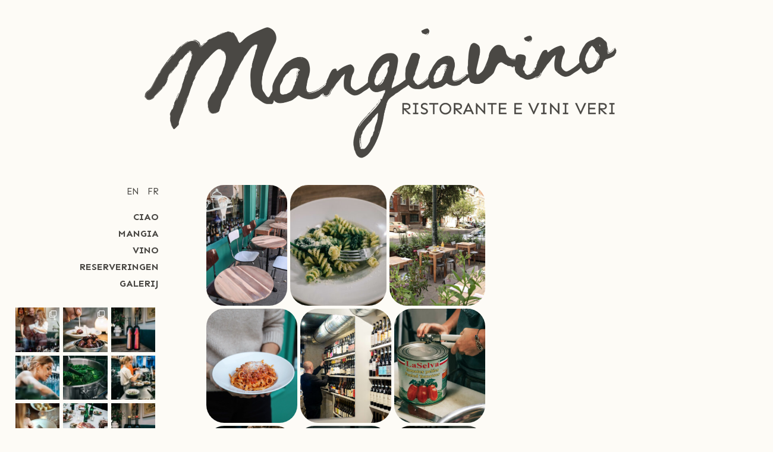

--- FILE ---
content_type: text/html; charset=UTF-8
request_url: https://mangiavino.be/nl/galerij/
body_size: 21219
content:
<!doctype html>
<html lang="nl-BE">
<head>
	<meta charset="UTF-8">
	<meta name="viewport" content="width=device-width, initial-scale=1">
	<link rel="profile" href="https://gmpg.org/xfn/11">
	<title>GALERIJ &#8211; MANGIAVINO</title>
<meta name='robots' content='max-image-preview:large' />
<link rel="alternate" type="application/rss+xml" title="MANGIAVINO &raquo; feed" href="https://mangiavino.be/nl/feed/" />
<link rel="alternate" type="application/rss+xml" title="MANGIAVINO &raquo; reactiesfeed" href="https://mangiavino.be/nl/comments/feed/" />
<script>
window._wpemojiSettings = {"baseUrl":"https:\/\/s.w.org\/images\/core\/emoji\/14.0.0\/72x72\/","ext":".png","svgUrl":"https:\/\/s.w.org\/images\/core\/emoji\/14.0.0\/svg\/","svgExt":".svg","source":{"concatemoji":"https:\/\/mangiavino.be\/wp-includes\/js\/wp-emoji-release.min.js?ver=6.4.7"}};
/*! This file is auto-generated */
!function(i,n){var o,s,e;function c(e){try{var t={supportTests:e,timestamp:(new Date).valueOf()};sessionStorage.setItem(o,JSON.stringify(t))}catch(e){}}function p(e,t,n){e.clearRect(0,0,e.canvas.width,e.canvas.height),e.fillText(t,0,0);var t=new Uint32Array(e.getImageData(0,0,e.canvas.width,e.canvas.height).data),r=(e.clearRect(0,0,e.canvas.width,e.canvas.height),e.fillText(n,0,0),new Uint32Array(e.getImageData(0,0,e.canvas.width,e.canvas.height).data));return t.every(function(e,t){return e===r[t]})}function u(e,t,n){switch(t){case"flag":return n(e,"\ud83c\udff3\ufe0f\u200d\u26a7\ufe0f","\ud83c\udff3\ufe0f\u200b\u26a7\ufe0f")?!1:!n(e,"\ud83c\uddfa\ud83c\uddf3","\ud83c\uddfa\u200b\ud83c\uddf3")&&!n(e,"\ud83c\udff4\udb40\udc67\udb40\udc62\udb40\udc65\udb40\udc6e\udb40\udc67\udb40\udc7f","\ud83c\udff4\u200b\udb40\udc67\u200b\udb40\udc62\u200b\udb40\udc65\u200b\udb40\udc6e\u200b\udb40\udc67\u200b\udb40\udc7f");case"emoji":return!n(e,"\ud83e\udef1\ud83c\udffb\u200d\ud83e\udef2\ud83c\udfff","\ud83e\udef1\ud83c\udffb\u200b\ud83e\udef2\ud83c\udfff")}return!1}function f(e,t,n){var r="undefined"!=typeof WorkerGlobalScope&&self instanceof WorkerGlobalScope?new OffscreenCanvas(300,150):i.createElement("canvas"),a=r.getContext("2d",{willReadFrequently:!0}),o=(a.textBaseline="top",a.font="600 32px Arial",{});return e.forEach(function(e){o[e]=t(a,e,n)}),o}function t(e){var t=i.createElement("script");t.src=e,t.defer=!0,i.head.appendChild(t)}"undefined"!=typeof Promise&&(o="wpEmojiSettingsSupports",s=["flag","emoji"],n.supports={everything:!0,everythingExceptFlag:!0},e=new Promise(function(e){i.addEventListener("DOMContentLoaded",e,{once:!0})}),new Promise(function(t){var n=function(){try{var e=JSON.parse(sessionStorage.getItem(o));if("object"==typeof e&&"number"==typeof e.timestamp&&(new Date).valueOf()<e.timestamp+604800&&"object"==typeof e.supportTests)return e.supportTests}catch(e){}return null}();if(!n){if("undefined"!=typeof Worker&&"undefined"!=typeof OffscreenCanvas&&"undefined"!=typeof URL&&URL.createObjectURL&&"undefined"!=typeof Blob)try{var e="postMessage("+f.toString()+"("+[JSON.stringify(s),u.toString(),p.toString()].join(",")+"));",r=new Blob([e],{type:"text/javascript"}),a=new Worker(URL.createObjectURL(r),{name:"wpTestEmojiSupports"});return void(a.onmessage=function(e){c(n=e.data),a.terminate(),t(n)})}catch(e){}c(n=f(s,u,p))}t(n)}).then(function(e){for(var t in e)n.supports[t]=e[t],n.supports.everything=n.supports.everything&&n.supports[t],"flag"!==t&&(n.supports.everythingExceptFlag=n.supports.everythingExceptFlag&&n.supports[t]);n.supports.everythingExceptFlag=n.supports.everythingExceptFlag&&!n.supports.flag,n.DOMReady=!1,n.readyCallback=function(){n.DOMReady=!0}}).then(function(){return e}).then(function(){var e;n.supports.everything||(n.readyCallback(),(e=n.source||{}).concatemoji?t(e.concatemoji):e.wpemoji&&e.twemoji&&(t(e.twemoji),t(e.wpemoji)))}))}((window,document),window._wpemojiSettings);
</script>
<link rel='stylesheet' id='sbi_styles-css' href='https://mangiavino.be/wp-content/plugins/instagram-feed/css/sbi-styles.min.css?ver=6.2.8' media='all' />
<style id='wp-emoji-styles-inline-css'>

	img.wp-smiley, img.emoji {
		display: inline !important;
		border: none !important;
		box-shadow: none !important;
		height: 1em !important;
		width: 1em !important;
		margin: 0 0.07em !important;
		vertical-align: -0.1em !important;
		background: none !important;
		padding: 0 !important;
	}
</style>
<style id='classic-theme-styles-inline-css'>
/*! This file is auto-generated */
.wp-block-button__link{color:#fff;background-color:#32373c;border-radius:9999px;box-shadow:none;text-decoration:none;padding:calc(.667em + 2px) calc(1.333em + 2px);font-size:1.125em}.wp-block-file__button{background:#32373c;color:#fff;text-decoration:none}
</style>
<style id='global-styles-inline-css'>
body{--wp--preset--color--black: #000000;--wp--preset--color--cyan-bluish-gray: #abb8c3;--wp--preset--color--white: #ffffff;--wp--preset--color--pale-pink: #f78da7;--wp--preset--color--vivid-red: #cf2e2e;--wp--preset--color--luminous-vivid-orange: #ff6900;--wp--preset--color--luminous-vivid-amber: #fcb900;--wp--preset--color--light-green-cyan: #7bdcb5;--wp--preset--color--vivid-green-cyan: #00d084;--wp--preset--color--pale-cyan-blue: #8ed1fc;--wp--preset--color--vivid-cyan-blue: #0693e3;--wp--preset--color--vivid-purple: #9b51e0;--wp--preset--gradient--vivid-cyan-blue-to-vivid-purple: linear-gradient(135deg,rgba(6,147,227,1) 0%,rgb(155,81,224) 100%);--wp--preset--gradient--light-green-cyan-to-vivid-green-cyan: linear-gradient(135deg,rgb(122,220,180) 0%,rgb(0,208,130) 100%);--wp--preset--gradient--luminous-vivid-amber-to-luminous-vivid-orange: linear-gradient(135deg,rgba(252,185,0,1) 0%,rgba(255,105,0,1) 100%);--wp--preset--gradient--luminous-vivid-orange-to-vivid-red: linear-gradient(135deg,rgba(255,105,0,1) 0%,rgb(207,46,46) 100%);--wp--preset--gradient--very-light-gray-to-cyan-bluish-gray: linear-gradient(135deg,rgb(238,238,238) 0%,rgb(169,184,195) 100%);--wp--preset--gradient--cool-to-warm-spectrum: linear-gradient(135deg,rgb(74,234,220) 0%,rgb(151,120,209) 20%,rgb(207,42,186) 40%,rgb(238,44,130) 60%,rgb(251,105,98) 80%,rgb(254,248,76) 100%);--wp--preset--gradient--blush-light-purple: linear-gradient(135deg,rgb(255,206,236) 0%,rgb(152,150,240) 100%);--wp--preset--gradient--blush-bordeaux: linear-gradient(135deg,rgb(254,205,165) 0%,rgb(254,45,45) 50%,rgb(107,0,62) 100%);--wp--preset--gradient--luminous-dusk: linear-gradient(135deg,rgb(255,203,112) 0%,rgb(199,81,192) 50%,rgb(65,88,208) 100%);--wp--preset--gradient--pale-ocean: linear-gradient(135deg,rgb(255,245,203) 0%,rgb(182,227,212) 50%,rgb(51,167,181) 100%);--wp--preset--gradient--electric-grass: linear-gradient(135deg,rgb(202,248,128) 0%,rgb(113,206,126) 100%);--wp--preset--gradient--midnight: linear-gradient(135deg,rgb(2,3,129) 0%,rgb(40,116,252) 100%);--wp--preset--font-size--small: 13px;--wp--preset--font-size--medium: 20px;--wp--preset--font-size--large: 36px;--wp--preset--font-size--x-large: 42px;--wp--preset--spacing--20: 0.44rem;--wp--preset--spacing--30: 0.67rem;--wp--preset--spacing--40: 1rem;--wp--preset--spacing--50: 1.5rem;--wp--preset--spacing--60: 2.25rem;--wp--preset--spacing--70: 3.38rem;--wp--preset--spacing--80: 5.06rem;--wp--preset--shadow--natural: 6px 6px 9px rgba(0, 0, 0, 0.2);--wp--preset--shadow--deep: 12px 12px 50px rgba(0, 0, 0, 0.4);--wp--preset--shadow--sharp: 6px 6px 0px rgba(0, 0, 0, 0.2);--wp--preset--shadow--outlined: 6px 6px 0px -3px rgba(255, 255, 255, 1), 6px 6px rgba(0, 0, 0, 1);--wp--preset--shadow--crisp: 6px 6px 0px rgba(0, 0, 0, 1);}:where(.is-layout-flex){gap: 0.5em;}:where(.is-layout-grid){gap: 0.5em;}body .is-layout-flow > .alignleft{float: left;margin-inline-start: 0;margin-inline-end: 2em;}body .is-layout-flow > .alignright{float: right;margin-inline-start: 2em;margin-inline-end: 0;}body .is-layout-flow > .aligncenter{margin-left: auto !important;margin-right: auto !important;}body .is-layout-constrained > .alignleft{float: left;margin-inline-start: 0;margin-inline-end: 2em;}body .is-layout-constrained > .alignright{float: right;margin-inline-start: 2em;margin-inline-end: 0;}body .is-layout-constrained > .aligncenter{margin-left: auto !important;margin-right: auto !important;}body .is-layout-constrained > :where(:not(.alignleft):not(.alignright):not(.alignfull)){max-width: var(--wp--style--global--content-size);margin-left: auto !important;margin-right: auto !important;}body .is-layout-constrained > .alignwide{max-width: var(--wp--style--global--wide-size);}body .is-layout-flex{display: flex;}body .is-layout-flex{flex-wrap: wrap;align-items: center;}body .is-layout-flex > *{margin: 0;}body .is-layout-grid{display: grid;}body .is-layout-grid > *{margin: 0;}:where(.wp-block-columns.is-layout-flex){gap: 2em;}:where(.wp-block-columns.is-layout-grid){gap: 2em;}:where(.wp-block-post-template.is-layout-flex){gap: 1.25em;}:where(.wp-block-post-template.is-layout-grid){gap: 1.25em;}.has-black-color{color: var(--wp--preset--color--black) !important;}.has-cyan-bluish-gray-color{color: var(--wp--preset--color--cyan-bluish-gray) !important;}.has-white-color{color: var(--wp--preset--color--white) !important;}.has-pale-pink-color{color: var(--wp--preset--color--pale-pink) !important;}.has-vivid-red-color{color: var(--wp--preset--color--vivid-red) !important;}.has-luminous-vivid-orange-color{color: var(--wp--preset--color--luminous-vivid-orange) !important;}.has-luminous-vivid-amber-color{color: var(--wp--preset--color--luminous-vivid-amber) !important;}.has-light-green-cyan-color{color: var(--wp--preset--color--light-green-cyan) !important;}.has-vivid-green-cyan-color{color: var(--wp--preset--color--vivid-green-cyan) !important;}.has-pale-cyan-blue-color{color: var(--wp--preset--color--pale-cyan-blue) !important;}.has-vivid-cyan-blue-color{color: var(--wp--preset--color--vivid-cyan-blue) !important;}.has-vivid-purple-color{color: var(--wp--preset--color--vivid-purple) !important;}.has-black-background-color{background-color: var(--wp--preset--color--black) !important;}.has-cyan-bluish-gray-background-color{background-color: var(--wp--preset--color--cyan-bluish-gray) !important;}.has-white-background-color{background-color: var(--wp--preset--color--white) !important;}.has-pale-pink-background-color{background-color: var(--wp--preset--color--pale-pink) !important;}.has-vivid-red-background-color{background-color: var(--wp--preset--color--vivid-red) !important;}.has-luminous-vivid-orange-background-color{background-color: var(--wp--preset--color--luminous-vivid-orange) !important;}.has-luminous-vivid-amber-background-color{background-color: var(--wp--preset--color--luminous-vivid-amber) !important;}.has-light-green-cyan-background-color{background-color: var(--wp--preset--color--light-green-cyan) !important;}.has-vivid-green-cyan-background-color{background-color: var(--wp--preset--color--vivid-green-cyan) !important;}.has-pale-cyan-blue-background-color{background-color: var(--wp--preset--color--pale-cyan-blue) !important;}.has-vivid-cyan-blue-background-color{background-color: var(--wp--preset--color--vivid-cyan-blue) !important;}.has-vivid-purple-background-color{background-color: var(--wp--preset--color--vivid-purple) !important;}.has-black-border-color{border-color: var(--wp--preset--color--black) !important;}.has-cyan-bluish-gray-border-color{border-color: var(--wp--preset--color--cyan-bluish-gray) !important;}.has-white-border-color{border-color: var(--wp--preset--color--white) !important;}.has-pale-pink-border-color{border-color: var(--wp--preset--color--pale-pink) !important;}.has-vivid-red-border-color{border-color: var(--wp--preset--color--vivid-red) !important;}.has-luminous-vivid-orange-border-color{border-color: var(--wp--preset--color--luminous-vivid-orange) !important;}.has-luminous-vivid-amber-border-color{border-color: var(--wp--preset--color--luminous-vivid-amber) !important;}.has-light-green-cyan-border-color{border-color: var(--wp--preset--color--light-green-cyan) !important;}.has-vivid-green-cyan-border-color{border-color: var(--wp--preset--color--vivid-green-cyan) !important;}.has-pale-cyan-blue-border-color{border-color: var(--wp--preset--color--pale-cyan-blue) !important;}.has-vivid-cyan-blue-border-color{border-color: var(--wp--preset--color--vivid-cyan-blue) !important;}.has-vivid-purple-border-color{border-color: var(--wp--preset--color--vivid-purple) !important;}.has-vivid-cyan-blue-to-vivid-purple-gradient-background{background: var(--wp--preset--gradient--vivid-cyan-blue-to-vivid-purple) !important;}.has-light-green-cyan-to-vivid-green-cyan-gradient-background{background: var(--wp--preset--gradient--light-green-cyan-to-vivid-green-cyan) !important;}.has-luminous-vivid-amber-to-luminous-vivid-orange-gradient-background{background: var(--wp--preset--gradient--luminous-vivid-amber-to-luminous-vivid-orange) !important;}.has-luminous-vivid-orange-to-vivid-red-gradient-background{background: var(--wp--preset--gradient--luminous-vivid-orange-to-vivid-red) !important;}.has-very-light-gray-to-cyan-bluish-gray-gradient-background{background: var(--wp--preset--gradient--very-light-gray-to-cyan-bluish-gray) !important;}.has-cool-to-warm-spectrum-gradient-background{background: var(--wp--preset--gradient--cool-to-warm-spectrum) !important;}.has-blush-light-purple-gradient-background{background: var(--wp--preset--gradient--blush-light-purple) !important;}.has-blush-bordeaux-gradient-background{background: var(--wp--preset--gradient--blush-bordeaux) !important;}.has-luminous-dusk-gradient-background{background: var(--wp--preset--gradient--luminous-dusk) !important;}.has-pale-ocean-gradient-background{background: var(--wp--preset--gradient--pale-ocean) !important;}.has-electric-grass-gradient-background{background: var(--wp--preset--gradient--electric-grass) !important;}.has-midnight-gradient-background{background: var(--wp--preset--gradient--midnight) !important;}.has-small-font-size{font-size: var(--wp--preset--font-size--small) !important;}.has-medium-font-size{font-size: var(--wp--preset--font-size--medium) !important;}.has-large-font-size{font-size: var(--wp--preset--font-size--large) !important;}.has-x-large-font-size{font-size: var(--wp--preset--font-size--x-large) !important;}
.wp-block-navigation a:where(:not(.wp-element-button)){color: inherit;}
:where(.wp-block-post-template.is-layout-flex){gap: 1.25em;}:where(.wp-block-post-template.is-layout-grid){gap: 1.25em;}
:where(.wp-block-columns.is-layout-flex){gap: 2em;}:where(.wp-block-columns.is-layout-grid){gap: 2em;}
.wp-block-pullquote{font-size: 1.5em;line-height: 1.6;}
</style>
<link rel='stylesheet' id='contact-form-7-css' href='https://mangiavino.be/wp-content/plugins/contact-form-7/includes/css/styles.css?ver=5.9.8' media='all' />
<link rel='stylesheet' id='responsive-lightbox-featherlight-css' href='https://mangiavino.be/wp-content/plugins/responsive-lightbox/assets/featherlight/featherlight.min.css?ver=1.7.14' media='all' />
<link rel='stylesheet' id='responsive-lightbox-featherlight-gallery-css' href='https://mangiavino.be/wp-content/plugins/responsive-lightbox/assets/featherlight/featherlight.gallery.min.css?ver=1.7.14' media='all' />
<link rel='stylesheet' id='hello-elementor-css' href='https://mangiavino.be/wp-content/themes/hello-elementor/style.min.css?ver=3.0.1' media='all' />
<link rel='stylesheet' id='hello-elementor-theme-style-css' href='https://mangiavino.be/wp-content/themes/hello-elementor/theme.min.css?ver=3.0.1' media='all' />
<link rel='stylesheet' id='hello-elementor-header-footer-css' href='https://mangiavino.be/wp-content/themes/hello-elementor/header-footer.min.css?ver=3.0.1' media='all' />
<link rel='stylesheet' id='elementor-frontend-css' href='https://mangiavino.be/wp-content/plugins/elementor/assets/css/frontend-lite.min.css?ver=3.19.0' media='all' />
<link rel='stylesheet' id='elementor-post-297-css' href='https://mangiavino.be/wp-content/uploads/elementor/css/post-297.css?ver=1710240340' media='all' />
<link rel='stylesheet' id='elementor-icons-css' href='https://mangiavino.be/wp-content/plugins/elementor/assets/lib/eicons/css/elementor-icons.min.css?ver=5.27.0' media='all' />
<link rel='stylesheet' id='swiper-css' href='https://mangiavino.be/wp-content/plugins/elementor/assets/lib/swiper/css/swiper.min.css?ver=5.3.6' media='all' />
<link rel='stylesheet' id='elementor-pro-css' href='https://mangiavino.be/wp-content/plugins/elementor-pro/assets/css/frontend-lite.min.css?ver=3.19.0' media='all' />
<link rel='stylesheet' id='elementor-post-1283-css' href='https://mangiavino.be/wp-content/uploads/elementor/css/post-1283.css?ver=1710266271' media='all' />
<link rel='stylesheet' id='elementor-post-1489-css' href='https://mangiavino.be/wp-content/uploads/elementor/css/post-1489.css?ver=1760041394' media='all' />
<link rel='stylesheet' id='elementor-post-1427-css' href='https://mangiavino.be/wp-content/uploads/elementor/css/post-1427.css?ver=1760349087' media='all' />
<link rel='stylesheet' id='elementor-post-772-css' href='https://mangiavino.be/wp-content/uploads/elementor/css/post-772.css?ver=1710240341' media='all' />
<link rel='stylesheet' id='fancybox-css' href='https://mangiavino.be/wp-content/plugins/easy-fancybox/fancybox/1.5.4/jquery.fancybox.min.css?ver=6.4.7' media='screen' />
<link rel='stylesheet' id='google-fonts-1-css' href='https://fonts.googleapis.com/css?family=Roboto%3A100%2C100italic%2C200%2C200italic%2C300%2C300italic%2C400%2C400italic%2C500%2C500italic%2C600%2C600italic%2C700%2C700italic%2C800%2C800italic%2C900%2C900italic%7CRoboto+Slab%3A100%2C100italic%2C200%2C200italic%2C300%2C300italic%2C400%2C400italic%2C500%2C500italic%2C600%2C600italic%2C700%2C700italic%2C800%2C800italic%2C900%2C900italic%7CSen%3A100%2C100italic%2C200%2C200italic%2C300%2C300italic%2C400%2C400italic%2C500%2C500italic%2C600%2C600italic%2C700%2C700italic%2C800%2C800italic%2C900%2C900italic&#038;display=auto&#038;ver=6.4.7' media='all' />
<link rel='stylesheet' id='elementor-icons-shared-0-css' href='https://mangiavino.be/wp-content/plugins/elementor/assets/lib/font-awesome/css/fontawesome.min.css?ver=5.15.3' media='all' />
<link rel='stylesheet' id='elementor-icons-fa-solid-css' href='https://mangiavino.be/wp-content/plugins/elementor/assets/lib/font-awesome/css/solid.min.css?ver=5.15.3' media='all' />
<link rel='stylesheet' id='elementor-icons-fa-brands-css' href='https://mangiavino.be/wp-content/plugins/elementor/assets/lib/font-awesome/css/brands.min.css?ver=5.15.3' media='all' />
<link rel="preconnect" href="https://fonts.gstatic.com/" crossorigin><script src="https://mangiavino.be/wp-includes/js/jquery/jquery.min.js?ver=3.7.1" id="jquery-core-js"></script>
<script src="https://mangiavino.be/wp-includes/js/jquery/jquery-migrate.min.js?ver=3.4.1" id="jquery-migrate-js"></script>
<script src="https://mangiavino.be/wp-content/plugins/responsive-lightbox/assets/featherlight/featherlight.min.js?ver=1.7.14" id="responsive-lightbox-featherlight-js"></script>
<script src="https://mangiavino.be/wp-content/plugins/responsive-lightbox/assets/featherlight/featherlight.gallery.min.js?ver=1.7.14" id="responsive-lightbox-featherlight-gallery-js"></script>
<script src="https://mangiavino.be/wp-includes/js/underscore.min.js?ver=1.13.4" id="underscore-js"></script>
<script src="https://mangiavino.be/wp-content/plugins/responsive-lightbox/assets/infinitescroll/infinite-scroll.pkgd.min.js?ver=4.0.1" id="responsive-lightbox-infinite-scroll-js"></script>
<script src="https://mangiavino.be/wp-content/plugins/responsive-lightbox/assets/dompurify/purify.min.js?ver=3.3.1" id="dompurify-js"></script>
<script id="responsive-lightbox-sanitizer-js-before">
window.RLG = window.RLG || {}; window.RLG.sanitizeAllowedHosts = ["youtube.com","www.youtube.com","youtu.be","vimeo.com","player.vimeo.com"];
</script>
<script src="https://mangiavino.be/wp-content/plugins/responsive-lightbox/js/sanitizer.js?ver=2.7.0" id="responsive-lightbox-sanitizer-js"></script>
<script id="responsive-lightbox-js-before">
var rlArgs = {"script":"featherlight","selector":"lightbox","customEvents":"","activeGalleries":true,"openSpeed":250,"closeSpeed":250,"closeOnClick":"background","closeOnEsc":true,"galleryFadeIn":100,"galleryFadeOut":300,"woocommerce_gallery":false,"ajaxurl":"https:\/\/mangiavino.be\/wp-admin\/admin-ajax.php","nonce":"0d42f7bfb0","preview":false,"postId":1283,"scriptExtension":false};
</script>
<script src="https://mangiavino.be/wp-content/plugins/responsive-lightbox/js/front.js?ver=2.7.0" id="responsive-lightbox-js"></script>
<link rel="https://api.w.org/" href="https://mangiavino.be/wp-json/" /><link rel="alternate" type="application/json" href="https://mangiavino.be/wp-json/wp/v2/pages/1283" /><link rel="EditURI" type="application/rsd+xml" title="RSD" href="https://mangiavino.be/xmlrpc.php?rsd" />
<meta name="generator" content="WordPress 6.4.7" />
<link rel="canonical" href="https://mangiavino.be/nl/galerij/" />
<link rel='shortlink' href='https://mangiavino.be/?p=1283' />
<link rel="alternate" type="application/json+oembed" href="https://mangiavino.be/wp-json/oembed/1.0/embed?url=https%3A%2F%2Fmangiavino.be%2Fnl%2Fgalerij%2F" />
<link rel="alternate" type="text/xml+oembed" href="https://mangiavino.be/wp-json/oembed/1.0/embed?url=https%3A%2F%2Fmangiavino.be%2Fnl%2Fgalerij%2F&#038;format=xml" />
<meta name="generator" content="Elementor 3.19.0; features: e_optimized_assets_loading, e_optimized_css_loading, additional_custom_breakpoints, block_editor_assets_optimize, e_image_loading_optimization; settings: css_print_method-external, google_font-enabled, font_display-auto">
<link rel="icon" href="https://mangiavino.be/wp-content/uploads/2021/07/Logo-Mangiavino_rond-ECRU-150x150.png" sizes="32x32" />
<link rel="icon" href="https://mangiavino.be/wp-content/uploads/2021/07/Logo-Mangiavino_rond-ECRU-300x300.png" sizes="192x192" />
<link rel="apple-touch-icon" href="https://mangiavino.be/wp-content/uploads/2021/07/Logo-Mangiavino_rond-ECRU-300x300.png" />
<meta name="msapplication-TileImage" content="https://mangiavino.be/wp-content/uploads/2021/07/Logo-Mangiavino_rond-ECRU-300x300.png" />
</head>
<body data-rsssl=1 class="page-template-default page page-id-1283 wp-custom-logo elementor-default elementor-kit-297 elementor-page elementor-page-1283">


<a class="skip-link screen-reader-text" href="#content">Spring naar de inhoud</a>

		<div data-elementor-type="header" data-elementor-id="1489" class="elementor elementor-1489 elementor-location-header" data-elementor-post-type="elementor_library">
					<section class="elementor-section elementor-top-section elementor-element elementor-element-dcf6a35 elementor-section-boxed elementor-section-height-default elementor-section-height-default" data-id="dcf6a35" data-element_type="section">
						<div class="elementor-container elementor-column-gap-default">
					<div class="elementor-column elementor-col-100 elementor-top-column elementor-element elementor-element-fdd028a" data-id="fdd028a" data-element_type="column">
			<div class="elementor-widget-wrap elementor-element-populated">
						<div class="elementor-element elementor-element-b988090 elementor-mobile-align-right elementor-hidden-desktop elementor-tablet-align-right elementor-widget elementor-widget-button" data-id="b988090" data-element_type="widget" data-widget_type="button.default">
				<div class="elementor-widget-container">
					<div class="elementor-button-wrapper">
			<a class="elementor-button elementor-button-link elementor-size-xl elementor-animation-shrink" href="#elementor-action%3Aaction%3Dpopup%3Aopen%26settings%3DeyJpZCI6Ijc3MiIsInRvZ2dsZSI6ZmFsc2V9">
						<span class="elementor-button-content-wrapper">
						<span class="elementor-button-icon elementor-align-icon-left">
				<i aria-hidden="true" class="fas fa-grip-lines"></i>			</span>
						<span class="elementor-button-text"></span>
		</span>
					</a>
		</div>
				</div>
				</div>
				<div class="elementor-element elementor-element-1fadbe3 elementor-widget elementor-widget-theme-site-logo elementor-widget-image" data-id="1fadbe3" data-element_type="widget" data-widget_type="theme-site-logo.default">
				<div class="elementor-widget-container">
			<style>/*! elementor - v3.19.0 - 29-01-2024 */
.elementor-widget-image{text-align:center}.elementor-widget-image a{display:inline-block}.elementor-widget-image a img[src$=".svg"]{width:48px}.elementor-widget-image img{vertical-align:middle;display:inline-block}</style>						<a href="https://mangiavino.be/nl/ciao-3/">
			<img fetchpriority="high" width="2437" height="677" src="https://mangiavino.be/wp-content/uploads/2024/01/Mangiavino_LOGOBL_GRIS-1.png" class="attachment-full size-full wp-image-574" alt="Restaurant et vins naturels Bruxelles" srcset="https://mangiavino.be/wp-content/uploads/2024/01/Mangiavino_LOGOBL_GRIS-1.png 2437w, https://mangiavino.be/wp-content/uploads/2024/01/Mangiavino_LOGOBL_GRIS-1-300x83.png 300w, https://mangiavino.be/wp-content/uploads/2024/01/Mangiavino_LOGOBL_GRIS-1-1024x284.png 1024w, https://mangiavino.be/wp-content/uploads/2024/01/Mangiavino_LOGOBL_GRIS-1-768x213.png 768w, https://mangiavino.be/wp-content/uploads/2024/01/Mangiavino_LOGOBL_GRIS-1-1536x427.png 1536w, https://mangiavino.be/wp-content/uploads/2024/01/Mangiavino_LOGOBL_GRIS-1-2048x569.png 2048w" sizes="(max-width: 2437px) 100vw, 2437px" />				</a>
									</div>
				</div>
				<div class="elementor-element elementor-element-c389a03 elementor-hidden-desktop elementor-widget elementor-widget-text-editor" data-id="c389a03" data-element_type="widget" data-widget_type="text-editor.default">
				<div class="elementor-widget-container">
			<style>/*! elementor - v3.19.0 - 29-01-2024 */
.elementor-widget-text-editor.elementor-drop-cap-view-stacked .elementor-drop-cap{background-color:#69727d;color:#fff}.elementor-widget-text-editor.elementor-drop-cap-view-framed .elementor-drop-cap{color:#69727d;border:3px solid;background-color:transparent}.elementor-widget-text-editor:not(.elementor-drop-cap-view-default) .elementor-drop-cap{margin-top:8px}.elementor-widget-text-editor:not(.elementor-drop-cap-view-default) .elementor-drop-cap-letter{width:1em;height:1em}.elementor-widget-text-editor .elementor-drop-cap{float:left;text-align:center;line-height:1;font-size:50px}.elementor-widget-text-editor .elementor-drop-cap-letter{display:inline-block}</style>				<p>woe &#8211; zon<br />vanaf 18.30u</p>						</div>
				</div>
					</div>
		</div>
					</div>
		</section>
				</div>
		
<main id="content" class="site-main post-1283 page type-page status-publish hentry">

	
	<div class="page-content">
				<div data-elementor-type="wp-page" data-elementor-id="1283" class="elementor elementor-1283" data-elementor-post-type="page">
						<section class="elementor-section elementor-top-section elementor-element elementor-element-68d0b89 elementor-section-boxed elementor-section-height-default elementor-section-height-default" data-id="68d0b89" data-element_type="section">
						<div class="elementor-container elementor-column-gap-default">
					<div class="elementor-column elementor-col-33 elementor-top-column elementor-element elementor-element-6afa958" data-id="6afa958" data-element_type="column">
			<div class="elementor-widget-wrap elementor-element-populated">
						<div class="elementor-element elementor-element-25115a0 cpel-switcher--align-right elementor-hidden-tablet elementor-hidden-mobile cpel-switcher--layout-horizontal elementor-widget elementor-widget-polylang-language-switcher" data-id="25115a0" data-element_type="widget" data-widget_type="polylang-language-switcher.default">
				<div class="elementor-widget-container">
			<nav class="cpel-switcher__nav"><ul class="cpel-switcher__list"><li class="cpel-switcher__lang"><a lang="en-US" hreflang="en-US" href="https://mangiavino.be/"><span class="cpel-switcher__code">EN</span></a></li><li class="cpel-switcher__lang"><a lang="fr-BE" hreflang="fr-BE" href="https://mangiavino.be/fr/ciao-2/"><span class="cpel-switcher__code">FR</span></a></li></ul></nav>		</div>
				</div>
				<div class="elementor-element elementor-element-6a9cc86 elementor-nav-menu__align-end elementor-nav-menu--dropdown-mobile elementor-nav-menu--stretch elementor-hidden-mobile elementor-hidden-tablet elementor-nav-menu__text-align-aside elementor-nav-menu--toggle elementor-nav-menu--burger elementor-widget elementor-widget-nav-menu" data-id="6a9cc86" data-element_type="widget" data-settings="{&quot;layout&quot;:&quot;vertical&quot;,&quot;full_width&quot;:&quot;stretch&quot;,&quot;submenu_icon&quot;:{&quot;value&quot;:&quot;&lt;i class=\&quot;fas fa-caret-down\&quot;&gt;&lt;\/i&gt;&quot;,&quot;library&quot;:&quot;fa-solid&quot;},&quot;toggle&quot;:&quot;burger&quot;}" data-widget_type="nav-menu.default">
				<div class="elementor-widget-container">
			<link rel="stylesheet" href="https://mangiavino.be/wp-content/plugins/elementor-pro/assets/css/widget-nav-menu.min.css">			<nav class="elementor-nav-menu--main elementor-nav-menu__container elementor-nav-menu--layout-vertical e--pointer-none">
				<ul id="menu-1-6a9cc86" class="elementor-nav-menu sm-vertical"><li class="menu-item menu-item-type-post_type menu-item-object-page menu-item-home menu-item-1366"><a href="https://mangiavino.be/nl/ciao-3/" class="elementor-item">CIAO</a></li>
<li class="menu-item menu-item-type-post_type menu-item-object-page menu-item-1364"><a href="https://mangiavino.be/nl/mangia-3/" class="elementor-item">MANGIA</a></li>
<li class="menu-item menu-item-type-post_type menu-item-object-page menu-item-1363"><a href="https://mangiavino.be/nl/mangia-4/" class="elementor-item">VINO</a></li>
<li class="menu-item menu-item-type-post_type menu-item-object-page menu-item-1362"><a href="https://mangiavino.be/nl/reserveringen/" class="elementor-item">RESERVERINGEN</a></li>
<li class="menu-item menu-item-type-post_type menu-item-object-page current-menu-item page_item page-item-1283 current_page_item menu-item-1365"><a href="https://mangiavino.be/nl/galerij/" aria-current="page" class="elementor-item elementor-item-active">GALERIJ</a></li>
</ul>			</nav>
					<div class="elementor-menu-toggle" role="button" tabindex="0" aria-label="Menu Toggle" aria-expanded="false">
			<i aria-hidden="true" role="presentation" class="elementor-menu-toggle__icon--open eicon-menu-bar"></i><i aria-hidden="true" role="presentation" class="elementor-menu-toggle__icon--close eicon-close"></i>			<span class="elementor-screen-only">Menu</span>
		</div>
					<nav class="elementor-nav-menu--dropdown elementor-nav-menu__container" aria-hidden="true">
				<ul id="menu-2-6a9cc86" class="elementor-nav-menu sm-vertical"><li class="menu-item menu-item-type-post_type menu-item-object-page menu-item-home menu-item-1366"><a href="https://mangiavino.be/nl/ciao-3/" class="elementor-item" tabindex="-1">CIAO</a></li>
<li class="menu-item menu-item-type-post_type menu-item-object-page menu-item-1364"><a href="https://mangiavino.be/nl/mangia-3/" class="elementor-item" tabindex="-1">MANGIA</a></li>
<li class="menu-item menu-item-type-post_type menu-item-object-page menu-item-1363"><a href="https://mangiavino.be/nl/mangia-4/" class="elementor-item" tabindex="-1">VINO</a></li>
<li class="menu-item menu-item-type-post_type menu-item-object-page menu-item-1362"><a href="https://mangiavino.be/nl/reserveringen/" class="elementor-item" tabindex="-1">RESERVERINGEN</a></li>
<li class="menu-item menu-item-type-post_type menu-item-object-page current-menu-item page_item page-item-1283 current_page_item menu-item-1365"><a href="https://mangiavino.be/nl/galerij/" aria-current="page" class="elementor-item elementor-item-active" tabindex="-1">GALERIJ</a></li>
</ul>			</nav>
				</div>
				</div>
				<div class="elementor-element elementor-element-b62fe54 elementor-hidden-tablet elementor-hidden-mobile elementor-widget elementor-widget-shortcode" data-id="b62fe54" data-element_type="widget" data-widget_type="shortcode.default">
				<div class="elementor-widget-container">
					<div class="elementor-shortcode">
<div id="sb_instagram"  class="sbi sbi_mob_col_1 sbi_tab_col_2 sbi_col_3 sbi_width_resp" style="padding-bottom: 6px;" data-feedid="*1"  data-res="auto" data-cols="3" data-colsmobile="1" data-colstablet="2" data-num="9" data-nummobile="4" data-shortcode-atts="{&quot;feed&quot;:&quot;1&quot;}"  data-postid="1283" data-locatornonce="e22da558b0" data-sbi-flags="favorLocal">
	
    <div id="sbi_images"  style="padding: 3px;">
		<div class="sbi_item sbi_type_carousel sbi_new sbi_transition" id="sbi_17872272717475875" data-date="1767299390">
    <div class="sbi_photo_wrap">
        <a class="sbi_photo" href="https://www.instagram.com/p/DS-0UJTiA2U/" target="_blank" rel="noopener nofollow" data-full-res="https://scontent-lhr8-2.cdninstagram.com/v/t51.82787-15/610580470_18090865406298854_2582227586080307457_n.jpg?stp=dst-jpg_e35_tt6&#038;_nc_cat=106&#038;ccb=7-5&#038;_nc_sid=18de74&#038;efg=eyJlZmdfdGFnIjoiQ0FST1VTRUxfSVRFTS5iZXN0X2ltYWdlX3VybGdlbi5DMyJ9&#038;_nc_ohc=CJbWYDcWJzAQ7kNvwGMTXAL&#038;_nc_oc=AdkiG6aGn_zGulJ9Ru7wgHPQgPCcIqAfPEiIfOTb1HA3IsJmaGBFTKNXbY9HQLieEnQ&#038;_nc_zt=23&#038;_nc_ht=scontent-lhr8-2.cdninstagram.com&#038;edm=AM6HXa8EAAAA&#038;_nc_gid=EqSjmk6_OocSZ8Xh5nuurA&#038;oh=00_AfqHdCNiI_IZXfjT0wDViPe8C3q6aKnuRsA6JGn7kGe4Fw&#038;oe=697F0F5B" data-img-src-set="{&quot;d&quot;:&quot;https:\/\/scontent-lhr8-2.cdninstagram.com\/v\/t51.82787-15\/610580470_18090865406298854_2582227586080307457_n.jpg?stp=dst-jpg_e35_tt6&amp;_nc_cat=106&amp;ccb=7-5&amp;_nc_sid=18de74&amp;efg=eyJlZmdfdGFnIjoiQ0FST1VTRUxfSVRFTS5iZXN0X2ltYWdlX3VybGdlbi5DMyJ9&amp;_nc_ohc=CJbWYDcWJzAQ7kNvwGMTXAL&amp;_nc_oc=AdkiG6aGn_zGulJ9Ru7wgHPQgPCcIqAfPEiIfOTb1HA3IsJmaGBFTKNXbY9HQLieEnQ&amp;_nc_zt=23&amp;_nc_ht=scontent-lhr8-2.cdninstagram.com&amp;edm=AM6HXa8EAAAA&amp;_nc_gid=EqSjmk6_OocSZ8Xh5nuurA&amp;oh=00_AfqHdCNiI_IZXfjT0wDViPe8C3q6aKnuRsA6JGn7kGe4Fw&amp;oe=697F0F5B&quot;,&quot;150&quot;:&quot;https:\/\/scontent-lhr8-2.cdninstagram.com\/v\/t51.82787-15\/610580470_18090865406298854_2582227586080307457_n.jpg?stp=dst-jpg_e35_tt6&amp;_nc_cat=106&amp;ccb=7-5&amp;_nc_sid=18de74&amp;efg=eyJlZmdfdGFnIjoiQ0FST1VTRUxfSVRFTS5iZXN0X2ltYWdlX3VybGdlbi5DMyJ9&amp;_nc_ohc=CJbWYDcWJzAQ7kNvwGMTXAL&amp;_nc_oc=AdkiG6aGn_zGulJ9Ru7wgHPQgPCcIqAfPEiIfOTb1HA3IsJmaGBFTKNXbY9HQLieEnQ&amp;_nc_zt=23&amp;_nc_ht=scontent-lhr8-2.cdninstagram.com&amp;edm=AM6HXa8EAAAA&amp;_nc_gid=EqSjmk6_OocSZ8Xh5nuurA&amp;oh=00_AfqHdCNiI_IZXfjT0wDViPe8C3q6aKnuRsA6JGn7kGe4Fw&amp;oe=697F0F5B&quot;,&quot;320&quot;:&quot;https:\/\/scontent-lhr8-2.cdninstagram.com\/v\/t51.82787-15\/610580470_18090865406298854_2582227586080307457_n.jpg?stp=dst-jpg_e35_tt6&amp;_nc_cat=106&amp;ccb=7-5&amp;_nc_sid=18de74&amp;efg=eyJlZmdfdGFnIjoiQ0FST1VTRUxfSVRFTS5iZXN0X2ltYWdlX3VybGdlbi5DMyJ9&amp;_nc_ohc=CJbWYDcWJzAQ7kNvwGMTXAL&amp;_nc_oc=AdkiG6aGn_zGulJ9Ru7wgHPQgPCcIqAfPEiIfOTb1HA3IsJmaGBFTKNXbY9HQLieEnQ&amp;_nc_zt=23&amp;_nc_ht=scontent-lhr8-2.cdninstagram.com&amp;edm=AM6HXa8EAAAA&amp;_nc_gid=EqSjmk6_OocSZ8Xh5nuurA&amp;oh=00_AfqHdCNiI_IZXfjT0wDViPe8C3q6aKnuRsA6JGn7kGe4Fw&amp;oe=697F0F5B&quot;,&quot;640&quot;:&quot;https:\/\/scontent-lhr8-2.cdninstagram.com\/v\/t51.82787-15\/610580470_18090865406298854_2582227586080307457_n.jpg?stp=dst-jpg_e35_tt6&amp;_nc_cat=106&amp;ccb=7-5&amp;_nc_sid=18de74&amp;efg=eyJlZmdfdGFnIjoiQ0FST1VTRUxfSVRFTS5iZXN0X2ltYWdlX3VybGdlbi5DMyJ9&amp;_nc_ohc=CJbWYDcWJzAQ7kNvwGMTXAL&amp;_nc_oc=AdkiG6aGn_zGulJ9Ru7wgHPQgPCcIqAfPEiIfOTb1HA3IsJmaGBFTKNXbY9HQLieEnQ&amp;_nc_zt=23&amp;_nc_ht=scontent-lhr8-2.cdninstagram.com&amp;edm=AM6HXa8EAAAA&amp;_nc_gid=EqSjmk6_OocSZ8Xh5nuurA&amp;oh=00_AfqHdCNiI_IZXfjT0wDViPe8C3q6aKnuRsA6JGn7kGe4Fw&amp;oe=697F0F5B&quot;}">
            <span class="sbi-screenreader">Cheers to a new year ✨
Thank you to everyone who</span>
            <svg class="svg-inline--fa fa-clone fa-w-16 sbi_lightbox_carousel_icon" aria-hidden="true" aria-label="Clone" data-fa-proƒcessed="" data-prefix="far" data-icon="clone" role="img" xmlns="http://www.w3.org/2000/svg" viewBox="0 0 512 512">
	                <path fill="currentColor" d="M464 0H144c-26.51 0-48 21.49-48 48v48H48c-26.51 0-48 21.49-48 48v320c0 26.51 21.49 48 48 48h320c26.51 0 48-21.49 48-48v-48h48c26.51 0 48-21.49 48-48V48c0-26.51-21.49-48-48-48zM362 464H54a6 6 0 0 1-6-6V150a6 6 0 0 1 6-6h42v224c0 26.51 21.49 48 48 48h224v42a6 6 0 0 1-6 6zm96-96H150a6 6 0 0 1-6-6V54a6 6 0 0 1 6-6h308a6 6 0 0 1 6 6v308a6 6 0 0 1-6 6z"></path>
	            </svg>	                    <img decoding="async" src="https://mangiavino.be/wp-content/plugins/instagram-feed/img/placeholder.png" alt="Cheers to a new year ✨
Thank you to everyone who made this year what it was, our guests, friends, partners and suppliers.
For the trust, the energy, the good moments shared around the table.
We’re incredibly grateful, and already excited for everything that’s ahead !

See you very soon for more pasta, more wine, and many more memories 🍷
​
​#mangiavino_bxl">
        </a>
    </div>
</div><div class="sbi_item sbi_type_carousel sbi_new sbi_transition" id="sbi_18275982112303640" data-date="1765633404">
    <div class="sbi_photo_wrap">
        <a class="sbi_photo" href="https://www.instagram.com/p/DSNKswICArm/" target="_blank" rel="noopener nofollow" data-full-res="https://scontent-lhr6-2.cdninstagram.com/v/t51.82787-15/587401241_18088914731298854_1121549427256022525_n.jpg?stp=dst-jpg_e35_tt6&#038;_nc_cat=100&#038;ccb=7-5&#038;_nc_sid=18de74&#038;efg=eyJlZmdfdGFnIjoiQ0FST1VTRUxfSVRFTS5iZXN0X2ltYWdlX3VybGdlbi5DMyJ9&#038;_nc_ohc=qjIhgYnYg_kQ7kNvwFqhaXI&#038;_nc_oc=AdnmyED047Xr_ogdWlEC_YdkGHJF7M7nIuE9MaMtY0CkVBdCFD5A1xcKp5_P0lJslmM&#038;_nc_zt=23&#038;_nc_ht=scontent-lhr6-2.cdninstagram.com&#038;edm=AM6HXa8EAAAA&#038;_nc_gid=EqSjmk6_OocSZ8Xh5nuurA&#038;oh=00_AfqDBKgkiZWd-KDYp3aRL1DBNLZW_at-Mub57ufgl6lrYw&#038;oe=697F22D0" data-img-src-set="{&quot;d&quot;:&quot;https:\/\/scontent-lhr6-2.cdninstagram.com\/v\/t51.82787-15\/587401241_18088914731298854_1121549427256022525_n.jpg?stp=dst-jpg_e35_tt6&amp;_nc_cat=100&amp;ccb=7-5&amp;_nc_sid=18de74&amp;efg=eyJlZmdfdGFnIjoiQ0FST1VTRUxfSVRFTS5iZXN0X2ltYWdlX3VybGdlbi5DMyJ9&amp;_nc_ohc=qjIhgYnYg_kQ7kNvwFqhaXI&amp;_nc_oc=AdnmyED047Xr_ogdWlEC_YdkGHJF7M7nIuE9MaMtY0CkVBdCFD5A1xcKp5_P0lJslmM&amp;_nc_zt=23&amp;_nc_ht=scontent-lhr6-2.cdninstagram.com&amp;edm=AM6HXa8EAAAA&amp;_nc_gid=EqSjmk6_OocSZ8Xh5nuurA&amp;oh=00_AfqDBKgkiZWd-KDYp3aRL1DBNLZW_at-Mub57ufgl6lrYw&amp;oe=697F22D0&quot;,&quot;150&quot;:&quot;https:\/\/scontent-lhr6-2.cdninstagram.com\/v\/t51.82787-15\/587401241_18088914731298854_1121549427256022525_n.jpg?stp=dst-jpg_e35_tt6&amp;_nc_cat=100&amp;ccb=7-5&amp;_nc_sid=18de74&amp;efg=eyJlZmdfdGFnIjoiQ0FST1VTRUxfSVRFTS5iZXN0X2ltYWdlX3VybGdlbi5DMyJ9&amp;_nc_ohc=qjIhgYnYg_kQ7kNvwFqhaXI&amp;_nc_oc=AdnmyED047Xr_ogdWlEC_YdkGHJF7M7nIuE9MaMtY0CkVBdCFD5A1xcKp5_P0lJslmM&amp;_nc_zt=23&amp;_nc_ht=scontent-lhr6-2.cdninstagram.com&amp;edm=AM6HXa8EAAAA&amp;_nc_gid=EqSjmk6_OocSZ8Xh5nuurA&amp;oh=00_AfqDBKgkiZWd-KDYp3aRL1DBNLZW_at-Mub57ufgl6lrYw&amp;oe=697F22D0&quot;,&quot;320&quot;:&quot;https:\/\/scontent-lhr6-2.cdninstagram.com\/v\/t51.82787-15\/587401241_18088914731298854_1121549427256022525_n.jpg?stp=dst-jpg_e35_tt6&amp;_nc_cat=100&amp;ccb=7-5&amp;_nc_sid=18de74&amp;efg=eyJlZmdfdGFnIjoiQ0FST1VTRUxfSVRFTS5iZXN0X2ltYWdlX3VybGdlbi5DMyJ9&amp;_nc_ohc=qjIhgYnYg_kQ7kNvwFqhaXI&amp;_nc_oc=AdnmyED047Xr_ogdWlEC_YdkGHJF7M7nIuE9MaMtY0CkVBdCFD5A1xcKp5_P0lJslmM&amp;_nc_zt=23&amp;_nc_ht=scontent-lhr6-2.cdninstagram.com&amp;edm=AM6HXa8EAAAA&amp;_nc_gid=EqSjmk6_OocSZ8Xh5nuurA&amp;oh=00_AfqDBKgkiZWd-KDYp3aRL1DBNLZW_at-Mub57ufgl6lrYw&amp;oe=697F22D0&quot;,&quot;640&quot;:&quot;https:\/\/scontent-lhr6-2.cdninstagram.com\/v\/t51.82787-15\/587401241_18088914731298854_1121549427256022525_n.jpg?stp=dst-jpg_e35_tt6&amp;_nc_cat=100&amp;ccb=7-5&amp;_nc_sid=18de74&amp;efg=eyJlZmdfdGFnIjoiQ0FST1VTRUxfSVRFTS5iZXN0X2ltYWdlX3VybGdlbi5DMyJ9&amp;_nc_ohc=qjIhgYnYg_kQ7kNvwFqhaXI&amp;_nc_oc=AdnmyED047Xr_ogdWlEC_YdkGHJF7M7nIuE9MaMtY0CkVBdCFD5A1xcKp5_P0lJslmM&amp;_nc_zt=23&amp;_nc_ht=scontent-lhr6-2.cdninstagram.com&amp;edm=AM6HXa8EAAAA&amp;_nc_gid=EqSjmk6_OocSZ8Xh5nuurA&amp;oh=00_AfqDBKgkiZWd-KDYp3aRL1DBNLZW_at-Mub57ufgl6lrYw&amp;oe=697F22D0&quot;}">
            <span class="sbi-screenreader">New menu ✨
After almost 5 years on the menu — </span>
            <svg class="svg-inline--fa fa-clone fa-w-16 sbi_lightbox_carousel_icon" aria-hidden="true" aria-label="Clone" data-fa-proƒcessed="" data-prefix="far" data-icon="clone" role="img" xmlns="http://www.w3.org/2000/svg" viewBox="0 0 512 512">
	                <path fill="currentColor" d="M464 0H144c-26.51 0-48 21.49-48 48v48H48c-26.51 0-48 21.49-48 48v320c0 26.51 21.49 48 48 48h320c26.51 0 48-21.49 48-48v-48h48c26.51 0 48-21.49 48-48V48c0-26.51-21.49-48-48-48zM362 464H54a6 6 0 0 1-6-6V150a6 6 0 0 1 6-6h42v224c0 26.51 21.49 48 48 48h224v42a6 6 0 0 1-6 6zm96-96H150a6 6 0 0 1-6-6V54a6 6 0 0 1 6-6h308a6 6 0 0 1 6 6v308a6 6 0 0 1-6 6z"></path>
	            </svg>	                    <img decoding="async" src="https://mangiavino.be/wp-content/plugins/instagram-feed/img/placeholder.png" alt="New menu ✨
After almost 5 years on the menu — first imagined by our friends Michele &amp; Ambre, then carried on by us for the past 3 years — our Antipasto Misto is taking a well-earned break.
The spirit stays: same charcuterie, same cheeses, same love for good products… just presented differently, with a few new extras.
Swipe to discover our updated menu.

@mangiavino_bxl">
        </a>
    </div>
</div><div class="sbi_item sbi_type_image sbi_new sbi_transition" id="sbi_18033498014753974" data-date="1764677906">
    <div class="sbi_photo_wrap">
        <a class="sbi_photo" href="https://www.instagram.com/p/DRwsOxbj07N/" target="_blank" rel="noopener nofollow" data-full-res="https://scontent-lhr6-1.cdninstagram.com/v/t51.82787-15/589074844_18087845372298854_7616525111050885042_n.webp?stp=dst-jpg_e35_tt6&#038;_nc_cat=109&#038;ccb=7-5&#038;_nc_sid=18de74&#038;efg=eyJlZmdfdGFnIjoiRkVFRC5iZXN0X2ltYWdlX3VybGdlbi5DMyJ9&#038;_nc_ohc=u5VG3jYEEUgQ7kNvwED2cXu&#038;_nc_oc=Adnd-KqVoKPKngYVcqJGf9QlFI54A9-2zpbTlcVlbeLElCqoF79t7Mk9AgxRYJoD-eU&#038;_nc_zt=23&#038;_nc_ht=scontent-lhr6-1.cdninstagram.com&#038;edm=AM6HXa8EAAAA&#038;_nc_gid=EqSjmk6_OocSZ8Xh5nuurA&#038;oh=00_AfrP2WqOhiaEoyLHno994wNd-Fcnv3BFuO94jlWAzEE5Cw&#038;oe=697F3C15" data-img-src-set="{&quot;d&quot;:&quot;https:\/\/scontent-lhr6-1.cdninstagram.com\/v\/t51.82787-15\/589074844_18087845372298854_7616525111050885042_n.webp?stp=dst-jpg_e35_tt6&amp;_nc_cat=109&amp;ccb=7-5&amp;_nc_sid=18de74&amp;efg=eyJlZmdfdGFnIjoiRkVFRC5iZXN0X2ltYWdlX3VybGdlbi5DMyJ9&amp;_nc_ohc=u5VG3jYEEUgQ7kNvwED2cXu&amp;_nc_oc=Adnd-KqVoKPKngYVcqJGf9QlFI54A9-2zpbTlcVlbeLElCqoF79t7Mk9AgxRYJoD-eU&amp;_nc_zt=23&amp;_nc_ht=scontent-lhr6-1.cdninstagram.com&amp;edm=AM6HXa8EAAAA&amp;_nc_gid=EqSjmk6_OocSZ8Xh5nuurA&amp;oh=00_AfrP2WqOhiaEoyLHno994wNd-Fcnv3BFuO94jlWAzEE5Cw&amp;oe=697F3C15&quot;,&quot;150&quot;:&quot;https:\/\/scontent-lhr6-1.cdninstagram.com\/v\/t51.82787-15\/589074844_18087845372298854_7616525111050885042_n.webp?stp=dst-jpg_e35_tt6&amp;_nc_cat=109&amp;ccb=7-5&amp;_nc_sid=18de74&amp;efg=eyJlZmdfdGFnIjoiRkVFRC5iZXN0X2ltYWdlX3VybGdlbi5DMyJ9&amp;_nc_ohc=u5VG3jYEEUgQ7kNvwED2cXu&amp;_nc_oc=Adnd-KqVoKPKngYVcqJGf9QlFI54A9-2zpbTlcVlbeLElCqoF79t7Mk9AgxRYJoD-eU&amp;_nc_zt=23&amp;_nc_ht=scontent-lhr6-1.cdninstagram.com&amp;edm=AM6HXa8EAAAA&amp;_nc_gid=EqSjmk6_OocSZ8Xh5nuurA&amp;oh=00_AfrP2WqOhiaEoyLHno994wNd-Fcnv3BFuO94jlWAzEE5Cw&amp;oe=697F3C15&quot;,&quot;320&quot;:&quot;https:\/\/scontent-lhr6-1.cdninstagram.com\/v\/t51.82787-15\/589074844_18087845372298854_7616525111050885042_n.webp?stp=dst-jpg_e35_tt6&amp;_nc_cat=109&amp;ccb=7-5&amp;_nc_sid=18de74&amp;efg=eyJlZmdfdGFnIjoiRkVFRC5iZXN0X2ltYWdlX3VybGdlbi5DMyJ9&amp;_nc_ohc=u5VG3jYEEUgQ7kNvwED2cXu&amp;_nc_oc=Adnd-KqVoKPKngYVcqJGf9QlFI54A9-2zpbTlcVlbeLElCqoF79t7Mk9AgxRYJoD-eU&amp;_nc_zt=23&amp;_nc_ht=scontent-lhr6-1.cdninstagram.com&amp;edm=AM6HXa8EAAAA&amp;_nc_gid=EqSjmk6_OocSZ8Xh5nuurA&amp;oh=00_AfrP2WqOhiaEoyLHno994wNd-Fcnv3BFuO94jlWAzEE5Cw&amp;oe=697F3C15&quot;,&quot;640&quot;:&quot;https:\/\/scontent-lhr6-1.cdninstagram.com\/v\/t51.82787-15\/589074844_18087845372298854_7616525111050885042_n.webp?stp=dst-jpg_e35_tt6&amp;_nc_cat=109&amp;ccb=7-5&amp;_nc_sid=18de74&amp;efg=eyJlZmdfdGFnIjoiRkVFRC5iZXN0X2ltYWdlX3VybGdlbi5DMyJ9&amp;_nc_ohc=u5VG3jYEEUgQ7kNvwED2cXu&amp;_nc_oc=Adnd-KqVoKPKngYVcqJGf9QlFI54A9-2zpbTlcVlbeLElCqoF79t7Mk9AgxRYJoD-eU&amp;_nc_zt=23&amp;_nc_ht=scontent-lhr6-1.cdninstagram.com&amp;edm=AM6HXa8EAAAA&amp;_nc_gid=EqSjmk6_OocSZ8Xh5nuurA&amp;oh=00_AfrP2WqOhiaEoyLHno994wNd-Fcnv3BFuO94jlWAzEE5Cw&amp;oe=697F3C15&quot;}">
            <span class="sbi-screenreader">Cellar list drop! 🍷
This week, we’re back on </span>
            	                    <img decoding="async" src="https://mangiavino.be/wp-content/plugins/instagram-feed/img/placeholder.png" alt="Cellar list drop! 🍷
This week, we’re back on Pantelleria with the unmistakable wines of Gabrio Bini — the island’s most iconic, enigmatic winemaker.
Working with centenarian vines, volcanic soils, and pure amphora ageing, Gabrio crafts wines that are alive, salty, vertical, and instantly recognisable. No intervention, no compromise — just Pantelleria in its rawest form.

#mangiavino_bxl">
        </a>
    </div>
</div><div class="sbi_item sbi_type_image sbi_new sbi_transition" id="sbi_18066275726125524" data-date="1764326260">
    <div class="sbi_photo_wrap">
        <a class="sbi_photo" href="https://www.instagram.com/p/DRmNhOkD62m/" target="_blank" rel="noopener nofollow" data-full-res="https://scontent-lhr8-2.cdninstagram.com/v/t51.82787-15/587614699_18087456944298854_3314869186329670054_n.webp?stp=dst-jpg_e35_tt6&#038;_nc_cat=106&#038;ccb=7-5&#038;_nc_sid=18de74&#038;efg=eyJlZmdfdGFnIjoiRkVFRC5iZXN0X2ltYWdlX3VybGdlbi5DMyJ9&#038;_nc_ohc=98VK-tmJ6MgQ7kNvwGMl8_l&#038;_nc_oc=AdnczgNu-sFyAXijQ27MOZZHSCASr0IKmQtDolVuSq3mnwZ-F1rkJFLO4Znn7BetzR8&#038;_nc_zt=23&#038;_nc_ht=scontent-lhr8-2.cdninstagram.com&#038;edm=AM6HXa8EAAAA&#038;_nc_gid=EqSjmk6_OocSZ8Xh5nuurA&#038;oh=00_AfqG71lfrudzsuUsI_vpA0t_SWcAjheTIX6CSKL0PUFVdw&#038;oe=697F3635" data-img-src-set="{&quot;d&quot;:&quot;https:\/\/scontent-lhr8-2.cdninstagram.com\/v\/t51.82787-15\/587614699_18087456944298854_3314869186329670054_n.webp?stp=dst-jpg_e35_tt6&amp;_nc_cat=106&amp;ccb=7-5&amp;_nc_sid=18de74&amp;efg=eyJlZmdfdGFnIjoiRkVFRC5iZXN0X2ltYWdlX3VybGdlbi5DMyJ9&amp;_nc_ohc=98VK-tmJ6MgQ7kNvwGMl8_l&amp;_nc_oc=AdnczgNu-sFyAXijQ27MOZZHSCASr0IKmQtDolVuSq3mnwZ-F1rkJFLO4Znn7BetzR8&amp;_nc_zt=23&amp;_nc_ht=scontent-lhr8-2.cdninstagram.com&amp;edm=AM6HXa8EAAAA&amp;_nc_gid=EqSjmk6_OocSZ8Xh5nuurA&amp;oh=00_AfqG71lfrudzsuUsI_vpA0t_SWcAjheTIX6CSKL0PUFVdw&amp;oe=697F3635&quot;,&quot;150&quot;:&quot;https:\/\/scontent-lhr8-2.cdninstagram.com\/v\/t51.82787-15\/587614699_18087456944298854_3314869186329670054_n.webp?stp=dst-jpg_e35_tt6&amp;_nc_cat=106&amp;ccb=7-5&amp;_nc_sid=18de74&amp;efg=eyJlZmdfdGFnIjoiRkVFRC5iZXN0X2ltYWdlX3VybGdlbi5DMyJ9&amp;_nc_ohc=98VK-tmJ6MgQ7kNvwGMl8_l&amp;_nc_oc=AdnczgNu-sFyAXijQ27MOZZHSCASr0IKmQtDolVuSq3mnwZ-F1rkJFLO4Znn7BetzR8&amp;_nc_zt=23&amp;_nc_ht=scontent-lhr8-2.cdninstagram.com&amp;edm=AM6HXa8EAAAA&amp;_nc_gid=EqSjmk6_OocSZ8Xh5nuurA&amp;oh=00_AfqG71lfrudzsuUsI_vpA0t_SWcAjheTIX6CSKL0PUFVdw&amp;oe=697F3635&quot;,&quot;320&quot;:&quot;https:\/\/scontent-lhr8-2.cdninstagram.com\/v\/t51.82787-15\/587614699_18087456944298854_3314869186329670054_n.webp?stp=dst-jpg_e35_tt6&amp;_nc_cat=106&amp;ccb=7-5&amp;_nc_sid=18de74&amp;efg=eyJlZmdfdGFnIjoiRkVFRC5iZXN0X2ltYWdlX3VybGdlbi5DMyJ9&amp;_nc_ohc=98VK-tmJ6MgQ7kNvwGMl8_l&amp;_nc_oc=AdnczgNu-sFyAXijQ27MOZZHSCASr0IKmQtDolVuSq3mnwZ-F1rkJFLO4Znn7BetzR8&amp;_nc_zt=23&amp;_nc_ht=scontent-lhr8-2.cdninstagram.com&amp;edm=AM6HXa8EAAAA&amp;_nc_gid=EqSjmk6_OocSZ8Xh5nuurA&amp;oh=00_AfqG71lfrudzsuUsI_vpA0t_SWcAjheTIX6CSKL0PUFVdw&amp;oe=697F3635&quot;,&quot;640&quot;:&quot;https:\/\/scontent-lhr8-2.cdninstagram.com\/v\/t51.82787-15\/587614699_18087456944298854_3314869186329670054_n.webp?stp=dst-jpg_e35_tt6&amp;_nc_cat=106&amp;ccb=7-5&amp;_nc_sid=18de74&amp;efg=eyJlZmdfdGFnIjoiRkVFRC5iZXN0X2ltYWdlX3VybGdlbi5DMyJ9&amp;_nc_ohc=98VK-tmJ6MgQ7kNvwGMl8_l&amp;_nc_oc=AdnczgNu-sFyAXijQ27MOZZHSCASr0IKmQtDolVuSq3mnwZ-F1rkJFLO4Znn7BetzR8&amp;_nc_zt=23&amp;_nc_ht=scontent-lhr8-2.cdninstagram.com&amp;edm=AM6HXa8EAAAA&amp;_nc_gid=EqSjmk6_OocSZ8Xh5nuurA&amp;oh=00_AfqG71lfrudzsuUsI_vpA0t_SWcAjheTIX6CSKL0PUFVdw&amp;oe=697F3635&quot;}">
            <span class="sbi-screenreader">Behind the scenes
Open Wed → Sun, dinner from 6:</span>
            	                    <img decoding="async" src="https://mangiavino.be/wp-content/plugins/instagram-feed/img/placeholder.png" alt="Behind the scenes
Open Wed → Sun, dinner from 6:30pm

#mangiavino_bxl">
        </a>
    </div>
</div><div class="sbi_item sbi_type_image sbi_new sbi_transition" id="sbi_18073291400010097" data-date="1763624998">
    <div class="sbi_photo_wrap">
        <a class="sbi_photo" href="https://www.instagram.com/p/DRRT9-XD3LT/" target="_blank" rel="noopener nofollow" data-full-res="https://scontent-lhr6-1.cdninstagram.com/v/t51.82787-15/587108289_18086701052298854_4211205846897741246_n.webp?stp=dst-jpg_e35_tt6&#038;_nc_cat=110&#038;ccb=7-5&#038;_nc_sid=18de74&#038;efg=eyJlZmdfdGFnIjoiRkVFRC5iZXN0X2ltYWdlX3VybGdlbi5DMyJ9&#038;_nc_ohc=OqVj08SWe2sQ7kNvwFxY_qX&#038;_nc_oc=AdkQuUnIwL-AxMA6yxuUoP-4FTRfMUDWm-YULiVlXryv_JLnnicszOgGYhFjXzwyApA&#038;_nc_zt=23&#038;_nc_ht=scontent-lhr6-1.cdninstagram.com&#038;edm=AM6HXa8EAAAA&#038;_nc_gid=EqSjmk6_OocSZ8Xh5nuurA&#038;oh=00_Afoby6VssiYop5yEexmtsntrv6Lh9XhARaYO8ml3NMYPvg&#038;oe=697F2F57" data-img-src-set="{&quot;d&quot;:&quot;https:\/\/scontent-lhr6-1.cdninstagram.com\/v\/t51.82787-15\/587108289_18086701052298854_4211205846897741246_n.webp?stp=dst-jpg_e35_tt6&amp;_nc_cat=110&amp;ccb=7-5&amp;_nc_sid=18de74&amp;efg=eyJlZmdfdGFnIjoiRkVFRC5iZXN0X2ltYWdlX3VybGdlbi5DMyJ9&amp;_nc_ohc=OqVj08SWe2sQ7kNvwFxY_qX&amp;_nc_oc=AdkQuUnIwL-AxMA6yxuUoP-4FTRfMUDWm-YULiVlXryv_JLnnicszOgGYhFjXzwyApA&amp;_nc_zt=23&amp;_nc_ht=scontent-lhr6-1.cdninstagram.com&amp;edm=AM6HXa8EAAAA&amp;_nc_gid=EqSjmk6_OocSZ8Xh5nuurA&amp;oh=00_Afoby6VssiYop5yEexmtsntrv6Lh9XhARaYO8ml3NMYPvg&amp;oe=697F2F57&quot;,&quot;150&quot;:&quot;https:\/\/scontent-lhr6-1.cdninstagram.com\/v\/t51.82787-15\/587108289_18086701052298854_4211205846897741246_n.webp?stp=dst-jpg_e35_tt6&amp;_nc_cat=110&amp;ccb=7-5&amp;_nc_sid=18de74&amp;efg=eyJlZmdfdGFnIjoiRkVFRC5iZXN0X2ltYWdlX3VybGdlbi5DMyJ9&amp;_nc_ohc=OqVj08SWe2sQ7kNvwFxY_qX&amp;_nc_oc=AdkQuUnIwL-AxMA6yxuUoP-4FTRfMUDWm-YULiVlXryv_JLnnicszOgGYhFjXzwyApA&amp;_nc_zt=23&amp;_nc_ht=scontent-lhr6-1.cdninstagram.com&amp;edm=AM6HXa8EAAAA&amp;_nc_gid=EqSjmk6_OocSZ8Xh5nuurA&amp;oh=00_Afoby6VssiYop5yEexmtsntrv6Lh9XhARaYO8ml3NMYPvg&amp;oe=697F2F57&quot;,&quot;320&quot;:&quot;https:\/\/scontent-lhr6-1.cdninstagram.com\/v\/t51.82787-15\/587108289_18086701052298854_4211205846897741246_n.webp?stp=dst-jpg_e35_tt6&amp;_nc_cat=110&amp;ccb=7-5&amp;_nc_sid=18de74&amp;efg=eyJlZmdfdGFnIjoiRkVFRC5iZXN0X2ltYWdlX3VybGdlbi5DMyJ9&amp;_nc_ohc=OqVj08SWe2sQ7kNvwFxY_qX&amp;_nc_oc=AdkQuUnIwL-AxMA6yxuUoP-4FTRfMUDWm-YULiVlXryv_JLnnicszOgGYhFjXzwyApA&amp;_nc_zt=23&amp;_nc_ht=scontent-lhr6-1.cdninstagram.com&amp;edm=AM6HXa8EAAAA&amp;_nc_gid=EqSjmk6_OocSZ8Xh5nuurA&amp;oh=00_Afoby6VssiYop5yEexmtsntrv6Lh9XhARaYO8ml3NMYPvg&amp;oe=697F2F57&quot;,&quot;640&quot;:&quot;https:\/\/scontent-lhr6-1.cdninstagram.com\/v\/t51.82787-15\/587108289_18086701052298854_4211205846897741246_n.webp?stp=dst-jpg_e35_tt6&amp;_nc_cat=110&amp;ccb=7-5&amp;_nc_sid=18de74&amp;efg=eyJlZmdfdGFnIjoiRkVFRC5iZXN0X2ltYWdlX3VybGdlbi5DMyJ9&amp;_nc_ohc=OqVj08SWe2sQ7kNvwFxY_qX&amp;_nc_oc=AdkQuUnIwL-AxMA6yxuUoP-4FTRfMUDWm-YULiVlXryv_JLnnicszOgGYhFjXzwyApA&amp;_nc_zt=23&amp;_nc_ht=scontent-lhr6-1.cdninstagram.com&amp;edm=AM6HXa8EAAAA&amp;_nc_gid=EqSjmk6_OocSZ8Xh5nuurA&amp;oh=00_Afoby6VssiYop5yEexmtsntrv6Lh9XhARaYO8ml3NMYPvg&amp;oe=697F2F57&quot;}">
            <span class="sbi-screenreader">Only using fresh, seasonal ingredients.
Open from </span>
            	                    <img decoding="async" src="https://mangiavino.be/wp-content/plugins/instagram-feed/img/placeholder.png" alt="Only using fresh, seasonal ingredients.
Open from Wednesday to Sunday, from 6:30pm 🍷

#mangiavino_bxl">
        </a>
    </div>
</div><div class="sbi_item sbi_type_image sbi_new sbi_transition" id="sbi_18045577685442395" data-date="1762510941">
    <div class="sbi_photo_wrap">
        <a class="sbi_photo" href="https://www.instagram.com/p/DQwHEq0j0gD/" target="_blank" rel="noopener nofollow" data-full-res="https://scontent-lhr8-1.cdninstagram.com/v/t51.82787-15/573413745_18085540049298854_3759217187268477039_n.webp?stp=dst-jpg_e35_tt6&#038;_nc_cat=108&#038;ccb=7-5&#038;_nc_sid=18de74&#038;efg=eyJlZmdfdGFnIjoiRkVFRC5iZXN0X2ltYWdlX3VybGdlbi5DMyJ9&#038;_nc_ohc=tJ_xt5Tka_wQ7kNvwFDE-W5&#038;_nc_oc=Adnd9bXaHTjrjCbj1xesSFE-DjjooY4zQml9Kh8ot5YqyND7sbNMU_cVfzKxW6yeojw&#038;_nc_zt=23&#038;_nc_ht=scontent-lhr8-1.cdninstagram.com&#038;edm=AM6HXa8EAAAA&#038;_nc_gid=EqSjmk6_OocSZ8Xh5nuurA&#038;oh=00_Afp8scSp1k1PVQwc7cW84f_aPSe4QdGDUeyMFEX2msubdw&#038;oe=697F350F" data-img-src-set="{&quot;d&quot;:&quot;https:\/\/scontent-lhr8-1.cdninstagram.com\/v\/t51.82787-15\/573413745_18085540049298854_3759217187268477039_n.webp?stp=dst-jpg_e35_tt6&amp;_nc_cat=108&amp;ccb=7-5&amp;_nc_sid=18de74&amp;efg=eyJlZmdfdGFnIjoiRkVFRC5iZXN0X2ltYWdlX3VybGdlbi5DMyJ9&amp;_nc_ohc=tJ_xt5Tka_wQ7kNvwFDE-W5&amp;_nc_oc=Adnd9bXaHTjrjCbj1xesSFE-DjjooY4zQml9Kh8ot5YqyND7sbNMU_cVfzKxW6yeojw&amp;_nc_zt=23&amp;_nc_ht=scontent-lhr8-1.cdninstagram.com&amp;edm=AM6HXa8EAAAA&amp;_nc_gid=EqSjmk6_OocSZ8Xh5nuurA&amp;oh=00_Afp8scSp1k1PVQwc7cW84f_aPSe4QdGDUeyMFEX2msubdw&amp;oe=697F350F&quot;,&quot;150&quot;:&quot;https:\/\/scontent-lhr8-1.cdninstagram.com\/v\/t51.82787-15\/573413745_18085540049298854_3759217187268477039_n.webp?stp=dst-jpg_e35_tt6&amp;_nc_cat=108&amp;ccb=7-5&amp;_nc_sid=18de74&amp;efg=eyJlZmdfdGFnIjoiRkVFRC5iZXN0X2ltYWdlX3VybGdlbi5DMyJ9&amp;_nc_ohc=tJ_xt5Tka_wQ7kNvwFDE-W5&amp;_nc_oc=Adnd9bXaHTjrjCbj1xesSFE-DjjooY4zQml9Kh8ot5YqyND7sbNMU_cVfzKxW6yeojw&amp;_nc_zt=23&amp;_nc_ht=scontent-lhr8-1.cdninstagram.com&amp;edm=AM6HXa8EAAAA&amp;_nc_gid=EqSjmk6_OocSZ8Xh5nuurA&amp;oh=00_Afp8scSp1k1PVQwc7cW84f_aPSe4QdGDUeyMFEX2msubdw&amp;oe=697F350F&quot;,&quot;320&quot;:&quot;https:\/\/scontent-lhr8-1.cdninstagram.com\/v\/t51.82787-15\/573413745_18085540049298854_3759217187268477039_n.webp?stp=dst-jpg_e35_tt6&amp;_nc_cat=108&amp;ccb=7-5&amp;_nc_sid=18de74&amp;efg=eyJlZmdfdGFnIjoiRkVFRC5iZXN0X2ltYWdlX3VybGdlbi5DMyJ9&amp;_nc_ohc=tJ_xt5Tka_wQ7kNvwFDE-W5&amp;_nc_oc=Adnd9bXaHTjrjCbj1xesSFE-DjjooY4zQml9Kh8ot5YqyND7sbNMU_cVfzKxW6yeojw&amp;_nc_zt=23&amp;_nc_ht=scontent-lhr8-1.cdninstagram.com&amp;edm=AM6HXa8EAAAA&amp;_nc_gid=EqSjmk6_OocSZ8Xh5nuurA&amp;oh=00_Afp8scSp1k1PVQwc7cW84f_aPSe4QdGDUeyMFEX2msubdw&amp;oe=697F350F&quot;,&quot;640&quot;:&quot;https:\/\/scontent-lhr8-1.cdninstagram.com\/v\/t51.82787-15\/573413745_18085540049298854_3759217187268477039_n.webp?stp=dst-jpg_e35_tt6&amp;_nc_cat=108&amp;ccb=7-5&amp;_nc_sid=18de74&amp;efg=eyJlZmdfdGFnIjoiRkVFRC5iZXN0X2ltYWdlX3VybGdlbi5DMyJ9&amp;_nc_ohc=tJ_xt5Tka_wQ7kNvwFDE-W5&amp;_nc_oc=Adnd9bXaHTjrjCbj1xesSFE-DjjooY4zQml9Kh8ot5YqyND7sbNMU_cVfzKxW6yeojw&amp;_nc_zt=23&amp;_nc_ht=scontent-lhr8-1.cdninstagram.com&amp;edm=AM6HXa8EAAAA&amp;_nc_gid=EqSjmk6_OocSZ8Xh5nuurA&amp;oh=00_Afp8scSp1k1PVQwc7cW84f_aPSe4QdGDUeyMFEX2msubdw&amp;oe=697F350F&quot;}">
            <span class="sbi-screenreader">A little reminder that we’re now open on Sundays</span>
            	                    <img decoding="async" src="https://mangiavino.be/wp-content/plugins/instagram-feed/img/placeholder.png" alt="A little reminder that we’re now open on Sundays

Book your table from Wednesday to Sunday, every evening from 6:30pm 

#mangiavino_bxl">
        </a>
    </div>
</div><div class="sbi_item sbi_type_image sbi_new sbi_transition" id="sbi_18101719807723385" data-date="1761292657">
    <div class="sbi_photo_wrap">
        <a class="sbi_photo" href="https://www.instagram.com/p/DQLzYU1j54i/" target="_blank" rel="noopener nofollow" data-full-res="https://scontent-lhr6-2.cdninstagram.com/v/t51.82787-15/568753145_18084267218298854_7677930414860308688_n.webp?stp=dst-jpg_e35_tt6&#038;_nc_cat=105&#038;ccb=7-5&#038;_nc_sid=18de74&#038;efg=eyJlZmdfdGFnIjoiRkVFRC5iZXN0X2ltYWdlX3VybGdlbi5DMyJ9&#038;_nc_ohc=MrS6gTHDm60Q7kNvwHf_7Ea&#038;_nc_oc=AdlFIb3HVfEG2hzXorBpo6epGa29XXNhe9QWrAKvc-TdLasgLgUXplBJRk1CCQWeFKo&#038;_nc_zt=23&#038;_nc_ht=scontent-lhr6-2.cdninstagram.com&#038;edm=AM6HXa8EAAAA&#038;_nc_gid=EqSjmk6_OocSZ8Xh5nuurA&#038;oh=00_AfpMPIJWvBQ_oJK9sMGN1kMzuNl40QODuSkgJaXPSJEiBg&#038;oe=697F258D" data-img-src-set="{&quot;d&quot;:&quot;https:\/\/scontent-lhr6-2.cdninstagram.com\/v\/t51.82787-15\/568753145_18084267218298854_7677930414860308688_n.webp?stp=dst-jpg_e35_tt6&amp;_nc_cat=105&amp;ccb=7-5&amp;_nc_sid=18de74&amp;efg=eyJlZmdfdGFnIjoiRkVFRC5iZXN0X2ltYWdlX3VybGdlbi5DMyJ9&amp;_nc_ohc=MrS6gTHDm60Q7kNvwHf_7Ea&amp;_nc_oc=AdlFIb3HVfEG2hzXorBpo6epGa29XXNhe9QWrAKvc-TdLasgLgUXplBJRk1CCQWeFKo&amp;_nc_zt=23&amp;_nc_ht=scontent-lhr6-2.cdninstagram.com&amp;edm=AM6HXa8EAAAA&amp;_nc_gid=EqSjmk6_OocSZ8Xh5nuurA&amp;oh=00_AfpMPIJWvBQ_oJK9sMGN1kMzuNl40QODuSkgJaXPSJEiBg&amp;oe=697F258D&quot;,&quot;150&quot;:&quot;https:\/\/scontent-lhr6-2.cdninstagram.com\/v\/t51.82787-15\/568753145_18084267218298854_7677930414860308688_n.webp?stp=dst-jpg_e35_tt6&amp;_nc_cat=105&amp;ccb=7-5&amp;_nc_sid=18de74&amp;efg=eyJlZmdfdGFnIjoiRkVFRC5iZXN0X2ltYWdlX3VybGdlbi5DMyJ9&amp;_nc_ohc=MrS6gTHDm60Q7kNvwHf_7Ea&amp;_nc_oc=AdlFIb3HVfEG2hzXorBpo6epGa29XXNhe9QWrAKvc-TdLasgLgUXplBJRk1CCQWeFKo&amp;_nc_zt=23&amp;_nc_ht=scontent-lhr6-2.cdninstagram.com&amp;edm=AM6HXa8EAAAA&amp;_nc_gid=EqSjmk6_OocSZ8Xh5nuurA&amp;oh=00_AfpMPIJWvBQ_oJK9sMGN1kMzuNl40QODuSkgJaXPSJEiBg&amp;oe=697F258D&quot;,&quot;320&quot;:&quot;https:\/\/scontent-lhr6-2.cdninstagram.com\/v\/t51.82787-15\/568753145_18084267218298854_7677930414860308688_n.webp?stp=dst-jpg_e35_tt6&amp;_nc_cat=105&amp;ccb=7-5&amp;_nc_sid=18de74&amp;efg=eyJlZmdfdGFnIjoiRkVFRC5iZXN0X2ltYWdlX3VybGdlbi5DMyJ9&amp;_nc_ohc=MrS6gTHDm60Q7kNvwHf_7Ea&amp;_nc_oc=AdlFIb3HVfEG2hzXorBpo6epGa29XXNhe9QWrAKvc-TdLasgLgUXplBJRk1CCQWeFKo&amp;_nc_zt=23&amp;_nc_ht=scontent-lhr6-2.cdninstagram.com&amp;edm=AM6HXa8EAAAA&amp;_nc_gid=EqSjmk6_OocSZ8Xh5nuurA&amp;oh=00_AfpMPIJWvBQ_oJK9sMGN1kMzuNl40QODuSkgJaXPSJEiBg&amp;oe=697F258D&quot;,&quot;640&quot;:&quot;https:\/\/scontent-lhr6-2.cdninstagram.com\/v\/t51.82787-15\/568753145_18084267218298854_7677930414860308688_n.webp?stp=dst-jpg_e35_tt6&amp;_nc_cat=105&amp;ccb=7-5&amp;_nc_sid=18de74&amp;efg=eyJlZmdfdGFnIjoiRkVFRC5iZXN0X2ltYWdlX3VybGdlbi5DMyJ9&amp;_nc_ohc=MrS6gTHDm60Q7kNvwHf_7Ea&amp;_nc_oc=AdlFIb3HVfEG2hzXorBpo6epGa29XXNhe9QWrAKvc-TdLasgLgUXplBJRk1CCQWeFKo&amp;_nc_zt=23&amp;_nc_ht=scontent-lhr6-2.cdninstagram.com&amp;edm=AM6HXa8EAAAA&amp;_nc_gid=EqSjmk6_OocSZ8Xh5nuurA&amp;oh=00_AfpMPIJWvBQ_oJK9sMGN1kMzuNl40QODuSkgJaXPSJEiBg&amp;oe=697F258D&quot;}">
            <span class="sbi-screenreader">Never not scarpetting 🍝

Open wednesday to sund</span>
            	                    <img decoding="async" src="https://mangiavino.be/wp-content/plugins/instagram-feed/img/placeholder.png" alt="Never not scarpetting 🍝

Open wednesday to sunday from 6:30pm.
Four pasta options every night — sauce of the day, amatriciana, pomodoro, aglio olio e peperoncino.

#mangiavino_bxl 

📷 @panam_en_vadrouille">
        </a>
    </div>
</div><div class="sbi_item sbi_type_image sbi_new sbi_transition" id="sbi_18099741019639037" data-date="1760690695">
    <div class="sbi_photo_wrap">
        <a class="sbi_photo" href="https://www.instagram.com/p/DP53OmzkVsu/" target="_blank" rel="noopener nofollow" data-full-res="https://scontent-lhr6-2.cdninstagram.com/v/t51.82787-15/567412365_18083622113298854_4271708811313381530_n.webp?stp=dst-jpg_e35_tt6&#038;_nc_cat=100&#038;ccb=7-5&#038;_nc_sid=18de74&#038;efg=eyJlZmdfdGFnIjoiRkVFRC5iZXN0X2ltYWdlX3VybGdlbi5DMyJ9&#038;_nc_ohc=QFw0QPqbIS0Q7kNvwHPeuv_&#038;_nc_oc=Adk_b1QWwHD0vWcacUr5KtYxXhqp5YitlU6837diAU6-r22svor4itHPcTHlFkK4qkI&#038;_nc_zt=23&#038;_nc_ht=scontent-lhr6-2.cdninstagram.com&#038;edm=AM6HXa8EAAAA&#038;_nc_gid=EqSjmk6_OocSZ8Xh5nuurA&#038;oh=00_AfqLX_UrqhHdsgRpCJmeVuq9MRm6LSUxhh07FqV07QOePg&#038;oe=697F15B6" data-img-src-set="{&quot;d&quot;:&quot;https:\/\/scontent-lhr6-2.cdninstagram.com\/v\/t51.82787-15\/567412365_18083622113298854_4271708811313381530_n.webp?stp=dst-jpg_e35_tt6&amp;_nc_cat=100&amp;ccb=7-5&amp;_nc_sid=18de74&amp;efg=eyJlZmdfdGFnIjoiRkVFRC5iZXN0X2ltYWdlX3VybGdlbi5DMyJ9&amp;_nc_ohc=QFw0QPqbIS0Q7kNvwHPeuv_&amp;_nc_oc=Adk_b1QWwHD0vWcacUr5KtYxXhqp5YitlU6837diAU6-r22svor4itHPcTHlFkK4qkI&amp;_nc_zt=23&amp;_nc_ht=scontent-lhr6-2.cdninstagram.com&amp;edm=AM6HXa8EAAAA&amp;_nc_gid=EqSjmk6_OocSZ8Xh5nuurA&amp;oh=00_AfqLX_UrqhHdsgRpCJmeVuq9MRm6LSUxhh07FqV07QOePg&amp;oe=697F15B6&quot;,&quot;150&quot;:&quot;https:\/\/scontent-lhr6-2.cdninstagram.com\/v\/t51.82787-15\/567412365_18083622113298854_4271708811313381530_n.webp?stp=dst-jpg_e35_tt6&amp;_nc_cat=100&amp;ccb=7-5&amp;_nc_sid=18de74&amp;efg=eyJlZmdfdGFnIjoiRkVFRC5iZXN0X2ltYWdlX3VybGdlbi5DMyJ9&amp;_nc_ohc=QFw0QPqbIS0Q7kNvwHPeuv_&amp;_nc_oc=Adk_b1QWwHD0vWcacUr5KtYxXhqp5YitlU6837diAU6-r22svor4itHPcTHlFkK4qkI&amp;_nc_zt=23&amp;_nc_ht=scontent-lhr6-2.cdninstagram.com&amp;edm=AM6HXa8EAAAA&amp;_nc_gid=EqSjmk6_OocSZ8Xh5nuurA&amp;oh=00_AfqLX_UrqhHdsgRpCJmeVuq9MRm6LSUxhh07FqV07QOePg&amp;oe=697F15B6&quot;,&quot;320&quot;:&quot;https:\/\/scontent-lhr6-2.cdninstagram.com\/v\/t51.82787-15\/567412365_18083622113298854_4271708811313381530_n.webp?stp=dst-jpg_e35_tt6&amp;_nc_cat=100&amp;ccb=7-5&amp;_nc_sid=18de74&amp;efg=eyJlZmdfdGFnIjoiRkVFRC5iZXN0X2ltYWdlX3VybGdlbi5DMyJ9&amp;_nc_ohc=QFw0QPqbIS0Q7kNvwHPeuv_&amp;_nc_oc=Adk_b1QWwHD0vWcacUr5KtYxXhqp5YitlU6837diAU6-r22svor4itHPcTHlFkK4qkI&amp;_nc_zt=23&amp;_nc_ht=scontent-lhr6-2.cdninstagram.com&amp;edm=AM6HXa8EAAAA&amp;_nc_gid=EqSjmk6_OocSZ8Xh5nuurA&amp;oh=00_AfqLX_UrqhHdsgRpCJmeVuq9MRm6LSUxhh07FqV07QOePg&amp;oe=697F15B6&quot;,&quot;640&quot;:&quot;https:\/\/scontent-lhr6-2.cdninstagram.com\/v\/t51.82787-15\/567412365_18083622113298854_4271708811313381530_n.webp?stp=dst-jpg_e35_tt6&amp;_nc_cat=100&amp;ccb=7-5&amp;_nc_sid=18de74&amp;efg=eyJlZmdfdGFnIjoiRkVFRC5iZXN0X2ltYWdlX3VybGdlbi5DMyJ9&amp;_nc_ohc=QFw0QPqbIS0Q7kNvwHPeuv_&amp;_nc_oc=Adk_b1QWwHD0vWcacUr5KtYxXhqp5YitlU6837diAU6-r22svor4itHPcTHlFkK4qkI&amp;_nc_zt=23&amp;_nc_ht=scontent-lhr6-2.cdninstagram.com&amp;edm=AM6HXa8EAAAA&amp;_nc_gid=EqSjmk6_OocSZ8Xh5nuurA&amp;oh=00_AfqLX_UrqhHdsgRpCJmeVuq9MRm6LSUxhh07FqV07QOePg&amp;oe=697F15B6&quot;}">
            <span class="sbi-screenreader">Weekend update 🍷
We’re open tonight and Sunda</span>
            	                    <img decoding="async" src="https://mangiavino.be/wp-content/plugins/instagram-feed/img/placeholder.png" alt="Weekend update 🍷
We’re open tonight and Sunday, but closed on Saturday for a private event.

A reminder that Mangiavino can be fully or partially privatised for groups of 12+ people.
Dinners, celebrations, tastings… our menus are flexible and we love tailoring each experience.

#mangiavino_bxl">
        </a>
    </div>
</div><div class="sbi_item sbi_type_image sbi_new sbi_transition" id="sbi_18194869741321722" data-date="1760083157">
    <div class="sbi_photo_wrap">
        <a class="sbi_photo" href="https://www.instagram.com/p/DPnwcXLD60A/" target="_blank" rel="noopener nofollow" data-full-res="https://scontent-lhr8-2.cdninstagram.com/v/t51.82787-15/562201153_18082899488298854_8194180678108784733_n.webp?stp=dst-jpg_e35_tt6&#038;_nc_cat=101&#038;ccb=7-5&#038;_nc_sid=18de74&#038;efg=eyJlZmdfdGFnIjoiRkVFRC5iZXN0X2ltYWdlX3VybGdlbi5DMyJ9&#038;_nc_ohc=IyPtNwRYKskQ7kNvwGd9fZw&#038;_nc_oc=AdlR-W12bQDjOa2dF0sI0pGbv1ymMfJjQo63_IcKY79oN-LfIFgn_FMVHUkK1MMuhiw&#038;_nc_zt=23&#038;_nc_ht=scontent-lhr8-2.cdninstagram.com&#038;edm=AM6HXa8EAAAA&#038;_nc_gid=EqSjmk6_OocSZ8Xh5nuurA&#038;oh=00_AfoAgw6VsiD9hDdFmbtbYMsgcUdeq3yfXMdHiRy12jqOQw&#038;oe=697F2A94" data-img-src-set="{&quot;d&quot;:&quot;https:\/\/scontent-lhr8-2.cdninstagram.com\/v\/t51.82787-15\/562201153_18082899488298854_8194180678108784733_n.webp?stp=dst-jpg_e35_tt6&amp;_nc_cat=101&amp;ccb=7-5&amp;_nc_sid=18de74&amp;efg=eyJlZmdfdGFnIjoiRkVFRC5iZXN0X2ltYWdlX3VybGdlbi5DMyJ9&amp;_nc_ohc=IyPtNwRYKskQ7kNvwGd9fZw&amp;_nc_oc=AdlR-W12bQDjOa2dF0sI0pGbv1ymMfJjQo63_IcKY79oN-LfIFgn_FMVHUkK1MMuhiw&amp;_nc_zt=23&amp;_nc_ht=scontent-lhr8-2.cdninstagram.com&amp;edm=AM6HXa8EAAAA&amp;_nc_gid=EqSjmk6_OocSZ8Xh5nuurA&amp;oh=00_AfoAgw6VsiD9hDdFmbtbYMsgcUdeq3yfXMdHiRy12jqOQw&amp;oe=697F2A94&quot;,&quot;150&quot;:&quot;https:\/\/scontent-lhr8-2.cdninstagram.com\/v\/t51.82787-15\/562201153_18082899488298854_8194180678108784733_n.webp?stp=dst-jpg_e35_tt6&amp;_nc_cat=101&amp;ccb=7-5&amp;_nc_sid=18de74&amp;efg=eyJlZmdfdGFnIjoiRkVFRC5iZXN0X2ltYWdlX3VybGdlbi5DMyJ9&amp;_nc_ohc=IyPtNwRYKskQ7kNvwGd9fZw&amp;_nc_oc=AdlR-W12bQDjOa2dF0sI0pGbv1ymMfJjQo63_IcKY79oN-LfIFgn_FMVHUkK1MMuhiw&amp;_nc_zt=23&amp;_nc_ht=scontent-lhr8-2.cdninstagram.com&amp;edm=AM6HXa8EAAAA&amp;_nc_gid=EqSjmk6_OocSZ8Xh5nuurA&amp;oh=00_AfoAgw6VsiD9hDdFmbtbYMsgcUdeq3yfXMdHiRy12jqOQw&amp;oe=697F2A94&quot;,&quot;320&quot;:&quot;https:\/\/scontent-lhr8-2.cdninstagram.com\/v\/t51.82787-15\/562201153_18082899488298854_8194180678108784733_n.webp?stp=dst-jpg_e35_tt6&amp;_nc_cat=101&amp;ccb=7-5&amp;_nc_sid=18de74&amp;efg=eyJlZmdfdGFnIjoiRkVFRC5iZXN0X2ltYWdlX3VybGdlbi5DMyJ9&amp;_nc_ohc=IyPtNwRYKskQ7kNvwGd9fZw&amp;_nc_oc=AdlR-W12bQDjOa2dF0sI0pGbv1ymMfJjQo63_IcKY79oN-LfIFgn_FMVHUkK1MMuhiw&amp;_nc_zt=23&amp;_nc_ht=scontent-lhr8-2.cdninstagram.com&amp;edm=AM6HXa8EAAAA&amp;_nc_gid=EqSjmk6_OocSZ8Xh5nuurA&amp;oh=00_AfoAgw6VsiD9hDdFmbtbYMsgcUdeq3yfXMdHiRy12jqOQw&amp;oe=697F2A94&quot;,&quot;640&quot;:&quot;https:\/\/scontent-lhr8-2.cdninstagram.com\/v\/t51.82787-15\/562201153_18082899488298854_8194180678108784733_n.webp?stp=dst-jpg_e35_tt6&amp;_nc_cat=101&amp;ccb=7-5&amp;_nc_sid=18de74&amp;efg=eyJlZmdfdGFnIjoiRkVFRC5iZXN0X2ltYWdlX3VybGdlbi5DMyJ9&amp;_nc_ohc=IyPtNwRYKskQ7kNvwGd9fZw&amp;_nc_oc=AdlR-W12bQDjOa2dF0sI0pGbv1ymMfJjQo63_IcKY79oN-LfIFgn_FMVHUkK1MMuhiw&amp;_nc_zt=23&amp;_nc_ht=scontent-lhr8-2.cdninstagram.com&amp;edm=AM6HXa8EAAAA&amp;_nc_gid=EqSjmk6_OocSZ8Xh5nuurA&amp;oh=00_AfoAgw6VsiD9hDdFmbtbYMsgcUdeq3yfXMdHiRy12jqOQw&amp;oe=697F2A94&quot;}">
            <span class="sbi-screenreader">Cellar list drop 🍷 – This time, we’re headi</span>
            	                    <img decoding="async" src="https://mangiavino.be/wp-content/plugins/instagram-feed/img/placeholder.png" alt="Cellar list drop 🍷 – This time, we’re heading south, way south, to Pantelleria, the volcanic island floating between Africa and Europe.
Here, surrounded by cobalt-blue sea and relentless wind, Francesco Ferreri and Nicoletta bring to life Tanca Nica: a project rooted in family heritage, traditional farming, and deep respect for the island’s raw beauty.
Francesco farms tiny, terraced plots of old vines, trained in the ancient alberello pantesco style — low to the ground, protected from the wind. No chemicals, no shortcuts. Just hands, patience, and a rhythm dictated by the sea and the sun.
In the cellar: hand-destemmed grapes, foot-pressed, wild fermentations, no filtration: wines born purely from place and instinct.

Among our favourites:
✨ Soki Soki: bright, salty, volcanic.
✨ Firri Firri: deeper, textural, a whisper of the sea.

#mangiavino_bxl">
        </a>
    </div>
</div>    </div>

	<div id="sbi_load" >

	
	
</div>

	    <span class="sbi_resized_image_data" data-feed-id="*1" data-resized="{&quot;18194869741321722&quot;:{&quot;id&quot;:&quot;562201153_18082899488298854_8194180678108784733_n.webp&quot;,&quot;ratio&quot;:&quot;0.80&quot;,&quot;sizes&quot;:{&quot;full&quot;:640,&quot;low&quot;:320,&quot;thumb&quot;:150}},&quot;18099741019639037&quot;:{&quot;id&quot;:&quot;567412365_18083622113298854_4271708811313381530_n.webp&quot;,&quot;ratio&quot;:&quot;0.80&quot;,&quot;sizes&quot;:{&quot;full&quot;:640,&quot;low&quot;:320,&quot;thumb&quot;:150}},&quot;18101719807723385&quot;:{&quot;id&quot;:&quot;568753145_18084267218298854_7677930414860308688_n.webp&quot;,&quot;ratio&quot;:&quot;0.80&quot;,&quot;sizes&quot;:{&quot;full&quot;:640,&quot;low&quot;:320,&quot;thumb&quot;:150}},&quot;18045577685442395&quot;:{&quot;id&quot;:&quot;573413745_18085540049298854_3759217187268477039_n.webp&quot;,&quot;ratio&quot;:&quot;0.80&quot;,&quot;sizes&quot;:{&quot;full&quot;:640,&quot;low&quot;:320,&quot;thumb&quot;:150}},&quot;18073291400010097&quot;:{&quot;id&quot;:&quot;587108289_18086701052298854_4211205846897741246_n.webp&quot;,&quot;ratio&quot;:&quot;0.80&quot;,&quot;sizes&quot;:{&quot;full&quot;:640,&quot;low&quot;:320,&quot;thumb&quot;:150}},&quot;18066275726125524&quot;:{&quot;id&quot;:&quot;587614699_18087456944298854_3314869186329670054_n.webp&quot;,&quot;ratio&quot;:&quot;0.80&quot;,&quot;sizes&quot;:{&quot;full&quot;:640,&quot;low&quot;:320,&quot;thumb&quot;:150}},&quot;18033498014753974&quot;:{&quot;id&quot;:&quot;589074844_18087845372298854_7616525111050885042_n.webp&quot;,&quot;ratio&quot;:&quot;0.80&quot;,&quot;sizes&quot;:{&quot;full&quot;:640,&quot;low&quot;:320,&quot;thumb&quot;:150}},&quot;18275982112303640&quot;:{&quot;id&quot;:&quot;587401241_18088914731298854_1121549427256022525_n&quot;,&quot;ratio&quot;:&quot;0.80&quot;,&quot;sizes&quot;:{&quot;full&quot;:640,&quot;low&quot;:320,&quot;thumb&quot;:150}},&quot;17872272717475875&quot;:{&quot;id&quot;:&quot;610580470_18090865406298854_2582227586080307457_n&quot;,&quot;ratio&quot;:&quot;0.80&quot;,&quot;sizes&quot;:{&quot;full&quot;:640,&quot;low&quot;:320,&quot;thumb&quot;:150}}}">
	</span>
	</div>

</div>
				</div>
				</div>
					</div>
		</div>
				<div class="elementor-column elementor-col-33 elementor-top-column elementor-element elementor-element-22d2630" data-id="22d2630" data-element_type="column">
			<div class="elementor-widget-wrap elementor-element-populated">
						<div class="elementor-element elementor-element-9d69910 elementor-widget elementor-widget-gallery" data-id="9d69910" data-element_type="widget" data-settings="{&quot;gallery_layout&quot;:&quot;justified&quot;,&quot;ideal_row_height&quot;:{&quot;unit&quot;:&quot;px&quot;,&quot;size&quot;:220,&quot;sizes&quot;:[]},&quot;ideal_row_height_mobile&quot;:{&quot;unit&quot;:&quot;px&quot;,&quot;size&quot;:252,&quot;sizes&quot;:[]},&quot;gap&quot;:{&quot;unit&quot;:&quot;px&quot;,&quot;size&quot;:5,&quot;sizes&quot;:[]},&quot;gap_mobile&quot;:{&quot;unit&quot;:&quot;px&quot;,&quot;size&quot;:5,&quot;sizes&quot;:[]},&quot;image_hover_animation&quot;:&quot;grow&quot;,&quot;ideal_row_height_tablet&quot;:{&quot;unit&quot;:&quot;px&quot;,&quot;size&quot;:266,&quot;sizes&quot;:[]},&quot;lazyload&quot;:&quot;yes&quot;,&quot;gap_tablet&quot;:{&quot;unit&quot;:&quot;px&quot;,&quot;size&quot;:10,&quot;sizes&quot;:[]},&quot;link_to&quot;:&quot;file&quot;,&quot;overlay_background&quot;:&quot;yes&quot;,&quot;content_hover_animation&quot;:&quot;fade-in&quot;}" data-widget_type="gallery.default">
				<div class="elementor-widget-container">
			<style>/*! elementor-pro - v3.19.0 - 29-01-2024 */
.elementor-gallery__container{min-height:1px}.elementor-gallery-item{position:relative;overflow:hidden;display:block;text-decoration:none;border:solid var(--image-border-width) var(--image-border-color);border-radius:var(--image-border-radius)}.elementor-gallery-item__content,.elementor-gallery-item__overlay{height:100%;width:100%;position:absolute;top:0;left:0}.elementor-gallery-item__overlay{mix-blend-mode:var(--overlay-mix-blend-mode);transition-duration:var(--overlay-transition-duration);transition-property:mix-blend-mode,transform,opacity,background-color}.elementor-gallery-item__image.e-gallery-image{transition-duration:var(--image-transition-duration);transition-property:filter,transform}.elementor-gallery-item__content{display:flex;flex-direction:column;justify-content:var(--content-justify-content,center);align-items:center;text-align:var(--content-text-align);padding:var(--content-padding)}.elementor-gallery-item__content>div{transition-duration:var(--content-transition-duration)}.elementor-gallery-item__content.elementor-gallery--sequenced-animation>div:nth-child(2){transition-delay:calc(var(--content-transition-delay) / 3)}.elementor-gallery-item__content.elementor-gallery--sequenced-animation>div:nth-child(3){transition-delay:calc(var(--content-transition-delay) / 3 * 2)}.elementor-gallery-item__content.elementor-gallery--sequenced-animation>div:nth-child(4){transition-delay:calc(var(--content-transition-delay) / 3 * 3)}.elementor-gallery-item__description{color:var(--description-text-color,#fff);width:100%}.elementor-gallery-item__title{color:var(--title-text-color,#fff);font-weight:700;width:100%}.elementor-gallery__titles-container{display:flex;flex-wrap:wrap;justify-content:var(--titles-container-justify-content,center);margin-bottom:20px}.elementor-gallery__titles-container:not(.e--pointer-framed) .elementor-item:after,.elementor-gallery__titles-container:not(.e--pointer-framed) .elementor-item:before{background-color:var(--galleries-pointer-bg-color-hover)}.elementor-gallery__titles-container:not(.e--pointer-framed) .elementor-item.elementor-item-active:after,.elementor-gallery__titles-container:not(.e--pointer-framed) .elementor-item.elementor-item-active:before{background-color:var(--galleries-pointer-bg-color-active)}.elementor-gallery__titles-container.e--pointer-framed .elementor-item:before{border-color:var(--galleries-pointer-bg-color-hover);border-width:var(--galleries-pointer-border-width)}.elementor-gallery__titles-container.e--pointer-framed .elementor-item:after{border-color:var(--galleries-pointer-bg-color-hover)}.elementor-gallery__titles-container.e--pointer-framed .elementor-item.elementor-item-active:after,.elementor-gallery__titles-container.e--pointer-framed .elementor-item.elementor-item-active:before{border-color:var(--galleries-pointer-bg-color-active)}.elementor-gallery__titles-container.e--pointer-framed.e--animation-draw .elementor-item:before{border-left-width:var(--galleries-pointer-border-width);border-bottom-width:var(--galleries-pointer-border-width);border-right-width:0;border-top-width:0}.elementor-gallery__titles-container.e--pointer-framed.e--animation-draw .elementor-item:after{border-left-width:0;border-bottom-width:0;border-right-width:var(--galleries-pointer-border-width);border-top-width:var(--galleries-pointer-border-width)}.elementor-gallery__titles-container.e--pointer-framed.e--animation-corners .elementor-item:before{border-left-width:var(--galleries-pointer-border-width);border-bottom-width:0;border-right-width:0;border-top-width:var(--galleries-pointer-border-width)}.elementor-gallery__titles-container.e--pointer-framed.e--animation-corners .elementor-item:after{border-left-width:0;border-bottom-width:var(--galleries-pointer-border-width);border-right-width:var(--galleries-pointer-border-width);border-top-width:0}.elementor-gallery__titles-container .e--pointer-double-line .elementor-item:after,.elementor-gallery__titles-container .e--pointer-double-line .elementor-item:before,.elementor-gallery__titles-container .e--pointer-overline .elementor-item:before,.elementor-gallery__titles-container .e--pointer-underline .elementor-item:after{height:var(--galleries-pointer-border-width)}.elementor-gallery-title{--space-between:10px;cursor:pointer;color:#6d7882;font-weight:500;position:relative;padding:7px 14px;transition:all .3s}.elementor-gallery-title--active{color:#495157}.elementor-gallery-title:not(:last-child){margin-right:var(--space-between)}.elementor-gallery-item__title+.elementor-gallery-item__description{margin-top:var(--description-margin-top)}.e-gallery-item.elementor-gallery-item{transition-property:all}.e-gallery-item.elementor-animated-content .elementor-animated-item--enter-from-bottom,.e-gallery-item.elementor-animated-content .elementor-animated-item--enter-from-left,.e-gallery-item.elementor-animated-content .elementor-animated-item--enter-from-right,.e-gallery-item.elementor-animated-content .elementor-animated-item--enter-from-top,.e-gallery-item:focus .elementor-gallery__item-overlay-bg,.e-gallery-item:focus .elementor-gallery__item-overlay-content,.e-gallery-item:focus .elementor-gallery__item-overlay-content__description,.e-gallery-item:focus .elementor-gallery__item-overlay-content__title,.e-gallery-item:hover .elementor-gallery__item-overlay-bg,.e-gallery-item:hover .elementor-gallery__item-overlay-content,.e-gallery-item:hover .elementor-gallery__item-overlay-content__description,.e-gallery-item:hover .elementor-gallery__item-overlay-content__title{opacity:1}a.elementor-item.elementor-gallery-title{color:var(--galleries-title-color-normal)}a.elementor-item.elementor-gallery-title.elementor-item-active,a.elementor-item.elementor-gallery-title.highlighted,a.elementor-item.elementor-gallery-title:focus,a.elementor-item.elementor-gallery-title:hover{color:var(--galleries-title-color-hover)}a.elementor-item.elementor-gallery-title.elementor-item-active{color:var(--gallery-title-color-active)}.e-con-inner>.elementor-widget-gallery,.e-con>.elementor-widget-gallery{width:var(--container-widget-width);--flex-grow:var(--container-widget-flex-grow)}</style>		<div class="elementor-gallery__container">
							<a class="e-gallery-item elementor-gallery-item elementor-animated-content" href="https://mangiavino.be/wp-content/uploads/2024/02/IMG_3751-scaled.jpg" data-elementor-open-lightbox="yes" data-elementor-lightbox-slideshow="9d69910" data-elementor-lightbox-title="IMG_3751" data-e-action-hash="#elementor-action%3Aaction%3Dlightbox%26settings%3DeyJpZCI6MTAyNCwidXJsIjoiaHR0cHM6XC9cL21hbmdpYXZpbm8uYmVcL3dwLWNvbnRlbnRcL3VwbG9hZHNcLzIwMjRcLzAyXC9JTUdfMzc1MS1zY2FsZWQuanBnIiwic2xpZGVzaG93IjoiOWQ2OTkxMCJ9" data-rel="lightbox-image-0" data-rl_title="" data-rl_caption="" title="">
					<div class="e-gallery-image elementor-gallery-item__image" data-thumbnail="https://mangiavino.be/wp-content/uploads/2024/02/IMG_3751-200x300.jpg" data-width="200" data-height="300" aria-label="" role="img" ></div>
											<div class="elementor-gallery-item__overlay"></div>
														</a>
							<a class="e-gallery-item elementor-gallery-item elementor-animated-content" href="https://mangiavino.be/wp-content/uploads/2024/02/P1010801-scaled.jpg" data-elementor-open-lightbox="yes" data-elementor-lightbox-slideshow="9d69910" data-elementor-lightbox-title="OLYMPUS DIGITAL CAMERA" data-e-action-hash="#elementor-action%3Aaction%3Dlightbox%26settings%3DeyJpZCI6MTAxNywidXJsIjoiaHR0cHM6XC9cL21hbmdpYXZpbm8uYmVcL3dwLWNvbnRlbnRcL3VwbG9hZHNcLzIwMjRcLzAyXC9QMTAxMDgwMS1zY2FsZWQuanBnIiwic2xpZGVzaG93IjoiOWQ2OTkxMCJ9" data-rel="lightbox-image-1" data-rl_title="" data-rl_caption="" title="">
					<div class="e-gallery-image elementor-gallery-item__image" data-thumbnail="https://mangiavino.be/wp-content/uploads/2024/02/P1010801-240x300.jpg" data-width="240" data-height="300" aria-label="" role="img" ></div>
											<div class="elementor-gallery-item__overlay"></div>
														</a>
							<a class="e-gallery-item elementor-gallery-item elementor-animated-content" href="https://mangiavino.be/wp-content/uploads/2024/02/Screenshot-2023-09-02-at-10.48.55.png" data-elementor-open-lightbox="yes" data-elementor-lightbox-slideshow="9d69910" data-elementor-lightbox-title="Screenshot 2023-09-02 at 10.48.55" data-e-action-hash="#elementor-action%3Aaction%3Dlightbox%26settings%3DeyJpZCI6MTAyNywidXJsIjoiaHR0cHM6XC9cL21hbmdpYXZpbm8uYmVcL3dwLWNvbnRlbnRcL3VwbG9hZHNcLzIwMjRcLzAyXC9TY3JlZW5zaG90LTIwMjMtMDktMDItYXQtMTAuNDguNTUucG5nIiwic2xpZGVzaG93IjoiOWQ2OTkxMCJ9" data-rel="lightbox-image-2" data-rl_title="" data-rl_caption="" title="">
					<div class="e-gallery-image elementor-gallery-item__image" data-thumbnail="https://mangiavino.be/wp-content/uploads/2024/02/Screenshot-2023-09-02-at-10.48.55-239x300.png" data-width="239" data-height="300" aria-label="" role="img" ></div>
											<div class="elementor-gallery-item__overlay"></div>
														</a>
							<a class="e-gallery-item elementor-gallery-item elementor-animated-content" href="https://mangiavino.be/wp-content/uploads/2024/02/Screenshot-2023-09-02-at-10.41.57.png" data-elementor-open-lightbox="yes" data-elementor-lightbox-slideshow="9d69910" data-elementor-lightbox-title="Screenshot 2023-09-02 at 10.41.57" data-e-action-hash="#elementor-action%3Aaction%3Dlightbox%26settings%3DeyJpZCI6MTAyNiwidXJsIjoiaHR0cHM6XC9cL21hbmdpYXZpbm8uYmVcL3dwLWNvbnRlbnRcL3VwbG9hZHNcLzIwMjRcLzAyXC9TY3JlZW5zaG90LTIwMjMtMDktMDItYXQtMTAuNDEuNTcucG5nIiwic2xpZGVzaG93IjoiOWQ2OTkxMCJ9" data-rel="lightbox-image-3" data-rl_title="" data-rl_caption="" title="">
					<div class="e-gallery-image elementor-gallery-item__image" data-thumbnail="https://mangiavino.be/wp-content/uploads/2024/02/Screenshot-2023-09-02-at-10.41.57-240x300.png" data-width="240" data-height="300" aria-label="" role="img" ></div>
											<div class="elementor-gallery-item__overlay"></div>
														</a>
							<a class="e-gallery-item elementor-gallery-item elementor-animated-content" href="https://mangiavino.be/wp-content/uploads/2024/02/P1010588-scaled.jpg" data-elementor-open-lightbox="yes" data-elementor-lightbox-slideshow="9d69910" data-elementor-lightbox-title="OLYMPUS DIGITAL CAMERA" data-e-action-hash="#elementor-action%3Aaction%3Dlightbox%26settings%3DeyJpZCI6Nzk4LCJ1cmwiOiJodHRwczpcL1wvbWFuZ2lhdmluby5iZVwvd3AtY29udGVudFwvdXBsb2Fkc1wvMjAyNFwvMDJcL1AxMDEwNTg4LXNjYWxlZC5qcGciLCJzbGlkZXNob3ciOiI5ZDY5OTEwIn0%3D" data-rel="lightbox-image-4" data-rl_title="" data-rl_caption="" title="">
					<div class="e-gallery-image elementor-gallery-item__image" data-thumbnail="https://mangiavino.be/wp-content/uploads/2024/02/P1010588-240x300.jpg" data-width="240" data-height="300" aria-label="Natural wine cellar" role="img" ></div>
											<div class="elementor-gallery-item__overlay"></div>
														</a>
							<a class="e-gallery-item elementor-gallery-item elementor-animated-content" href="https://mangiavino.be/wp-content/uploads/2024/02/P1010646-Edit-copy-scaled.jpg" data-elementor-open-lightbox="yes" data-elementor-lightbox-slideshow="9d69910" data-elementor-lightbox-title="OLYMPUS DIGITAL CAMERA" data-e-action-hash="#elementor-action%3Aaction%3Dlightbox%26settings%3DeyJpZCI6MTAxNSwidXJsIjoiaHR0cHM6XC9cL21hbmdpYXZpbm8uYmVcL3dwLWNvbnRlbnRcL3VwbG9hZHNcLzIwMjRcLzAyXC9QMTAxMDY0Ni1FZGl0LWNvcHktc2NhbGVkLmpwZyIsInNsaWRlc2hvdyI6IjlkNjk5MTAifQ%3D%3D" data-rel="lightbox-image-5" data-rl_title="" data-rl_caption="" title="">
					<div class="e-gallery-image elementor-gallery-item__image" data-thumbnail="https://mangiavino.be/wp-content/uploads/2024/02/P1010646-Edit-copy-240x300.jpg" data-width="240" data-height="300" aria-label="" role="img" ></div>
											<div class="elementor-gallery-item__overlay"></div>
														</a>
							<a class="e-gallery-item elementor-gallery-item elementor-animated-content" href="https://mangiavino.be/wp-content/uploads/2024/02/P1010636-scaled.jpg" data-elementor-open-lightbox="yes" data-elementor-lightbox-slideshow="9d69910" data-elementor-lightbox-title="OLYMPUS DIGITAL CAMERA" data-e-action-hash="#elementor-action%3Aaction%3Dlightbox%26settings%3DeyJpZCI6MTAyMSwidXJsIjoiaHR0cHM6XC9cL21hbmdpYXZpbm8uYmVcL3dwLWNvbnRlbnRcL3VwbG9hZHNcLzIwMjRcLzAyXC9QMTAxMDYzNi1zY2FsZWQuanBnIiwic2xpZGVzaG93IjoiOWQ2OTkxMCJ9" data-rel="lightbox-image-6" data-rl_title="" data-rl_caption="" title="">
					<div class="e-gallery-image elementor-gallery-item__image" data-thumbnail="https://mangiavino.be/wp-content/uploads/2024/02/P1010636-225x300.jpg" data-width="225" data-height="300" aria-label="" role="img" ></div>
											<div class="elementor-gallery-item__overlay"></div>
														</a>
							<a class="e-gallery-item elementor-gallery-item elementor-animated-content" href="https://mangiavino.be/wp-content/uploads/2024/02/P1010582-scaled.jpg" data-elementor-open-lightbox="yes" data-elementor-lightbox-slideshow="9d69910" data-elementor-lightbox-title="OLYMPUS DIGITAL CAMERA" data-e-action-hash="#elementor-action%3Aaction%3Dlightbox%26settings%3DeyJpZCI6MTAyOSwidXJsIjoiaHR0cHM6XC9cL21hbmdpYXZpbm8uYmVcL3dwLWNvbnRlbnRcL3VwbG9hZHNcLzIwMjRcLzAyXC9QMTAxMDU4Mi1zY2FsZWQuanBnIiwic2xpZGVzaG93IjoiOWQ2OTkxMCJ9" data-rel="lightbox-image-7" data-rl_title="" data-rl_caption="" title="">
					<div class="e-gallery-image elementor-gallery-item__image" data-thumbnail="https://mangiavino.be/wp-content/uploads/2024/02/P1010582-240x300.jpg" data-width="240" data-height="300" aria-label="" role="img" ></div>
											<div class="elementor-gallery-item__overlay"></div>
														</a>
							<a class="e-gallery-item elementor-gallery-item elementor-animated-content" href="https://mangiavino.be/wp-content/uploads/2024/02/P1010750-scaled.jpg" data-elementor-open-lightbox="yes" data-elementor-lightbox-slideshow="9d69910" data-elementor-lightbox-title="OLYMPUS DIGITAL CAMERA" data-e-action-hash="#elementor-action%3Aaction%3Dlightbox%26settings%3DeyJpZCI6MTAxOCwidXJsIjoiaHR0cHM6XC9cL21hbmdpYXZpbm8uYmVcL3dwLWNvbnRlbnRcL3VwbG9hZHNcLzIwMjRcLzAyXC9QMTAxMDc1MC1zY2FsZWQuanBnIiwic2xpZGVzaG93IjoiOWQ2OTkxMCJ9" data-rel="lightbox-image-8" data-rl_title="" data-rl_caption="" title="">
					<div class="e-gallery-image elementor-gallery-item__image" data-thumbnail="https://mangiavino.be/wp-content/uploads/2024/02/P1010750-240x300.jpg" data-width="240" data-height="300" aria-label="" role="img" ></div>
											<div class="elementor-gallery-item__overlay"></div>
														</a>
							<a class="e-gallery-item elementor-gallery-item elementor-animated-content" href="https://mangiavino.be/wp-content/uploads/2024/02/P1010718-scaled.jpg" data-elementor-open-lightbox="yes" data-elementor-lightbox-slideshow="9d69910" data-elementor-lightbox-title="OLYMPUS DIGITAL CAMERA" data-e-action-hash="#elementor-action%3Aaction%3Dlightbox%26settings%3DeyJpZCI6MTAxOSwidXJsIjoiaHR0cHM6XC9cL21hbmdpYXZpbm8uYmVcL3dwLWNvbnRlbnRcL3VwbG9hZHNcLzIwMjRcLzAyXC9QMTAxMDcxOC1zY2FsZWQuanBnIiwic2xpZGVzaG93IjoiOWQ2OTkxMCJ9" data-rel="lightbox-image-9" data-rl_title="" data-rl_caption="" title="">
					<div class="e-gallery-image elementor-gallery-item__image" data-thumbnail="https://mangiavino.be/wp-content/uploads/2024/02/P1010718-225x300.jpg" data-width="225" data-height="300" aria-label="" role="img" ></div>
											<div class="elementor-gallery-item__overlay"></div>
														</a>
							<a class="e-gallery-item elementor-gallery-item elementor-animated-content" href="https://mangiavino.be/wp-content/uploads/2024/02/P1010627-scaled.jpg" data-elementor-open-lightbox="yes" data-elementor-lightbox-slideshow="9d69910" data-elementor-lightbox-title="OLYMPUS DIGITAL CAMERA" data-e-action-hash="#elementor-action%3Aaction%3Dlightbox%26settings%3DeyJpZCI6MTAyMCwidXJsIjoiaHR0cHM6XC9cL21hbmdpYXZpbm8uYmVcL3dwLWNvbnRlbnRcL3VwbG9hZHNcLzIwMjRcLzAyXC9QMTAxMDYyNy1zY2FsZWQuanBnIiwic2xpZGVzaG93IjoiOWQ2OTkxMCJ9" data-rel="lightbox-image-10" data-rl_title="" data-rl_caption="" title="">
					<div class="e-gallery-image elementor-gallery-item__image" data-thumbnail="https://mangiavino.be/wp-content/uploads/2024/02/P1010627-240x300.jpg" data-width="240" data-height="300" aria-label="" role="img" ></div>
											<div class="elementor-gallery-item__overlay"></div>
														</a>
							<a class="e-gallery-item elementor-gallery-item elementor-animated-content" href="https://mangiavino.be/wp-content/uploads/2024/02/P1010790-scaled.jpg" data-elementor-open-lightbox="yes" data-elementor-lightbox-slideshow="9d69910" data-elementor-lightbox-title="OLYMPUS DIGITAL CAMERA" data-e-action-hash="#elementor-action%3Aaction%3Dlightbox%26settings%3DeyJpZCI6ODc4LCJ1cmwiOiJodHRwczpcL1wvbWFuZ2lhdmluby5iZVwvd3AtY29udGVudFwvdXBsb2Fkc1wvMjAyNFwvMDJcL1AxMDEwNzkwLXNjYWxlZC5qcGciLCJzbGlkZXNob3ciOiI5ZDY5OTEwIn0%3D" data-rel="lightbox-image-11" data-rl_title="" data-rl_caption="" title="">
					<div class="e-gallery-image elementor-gallery-item__image" data-thumbnail="https://mangiavino.be/wp-content/uploads/2024/02/P1010790-240x300.jpg" data-width="240" data-height="300" aria-label="" role="img" ></div>
											<div class="elementor-gallery-item__overlay"></div>
														</a>
							<a class="e-gallery-item elementor-gallery-item elementor-animated-content" href="https://mangiavino.be/wp-content/uploads/2024/02/P1010593-scaled.jpg" data-elementor-open-lightbox="yes" data-elementor-lightbox-slideshow="9d69910" data-elementor-lightbox-title="OLYMPUS DIGITAL CAMERA" data-e-action-hash="#elementor-action%3Aaction%3Dlightbox%26settings%3DeyJpZCI6ODc5LCJ1cmwiOiJodHRwczpcL1wvbWFuZ2lhdmluby5iZVwvd3AtY29udGVudFwvdXBsb2Fkc1wvMjAyNFwvMDJcL1AxMDEwNTkzLXNjYWxlZC5qcGciLCJzbGlkZXNob3ciOiI5ZDY5OTEwIn0%3D" data-rel="lightbox-image-12" data-rl_title="" data-rl_caption="" title="">
					<div class="e-gallery-image elementor-gallery-item__image" data-thumbnail="https://mangiavino.be/wp-content/uploads/2024/02/P1010593-225x300.jpg" data-width="225" data-height="300" aria-label="" role="img" ></div>
											<div class="elementor-gallery-item__overlay"></div>
														</a>
							<a class="e-gallery-item elementor-gallery-item elementor-animated-content" href="https://mangiavino.be/wp-content/uploads/2024/02/P1010662-copy-scaled.jpg" data-elementor-open-lightbox="yes" data-elementor-lightbox-slideshow="9d69910" data-elementor-lightbox-title="OLYMPUS DIGITAL CAMERA" data-e-action-hash="#elementor-action%3Aaction%3Dlightbox%26settings%3DeyJpZCI6MTAxNCwidXJsIjoiaHR0cHM6XC9cL21hbmdpYXZpbm8uYmVcL3dwLWNvbnRlbnRcL3VwbG9hZHNcLzIwMjRcLzAyXC9QMTAxMDY2Mi1jb3B5LXNjYWxlZC5qcGciLCJzbGlkZXNob3ciOiI5ZDY5OTEwIn0%3D" data-rel="lightbox-image-13" data-rl_title="" data-rl_caption="" title="">
					<div class="e-gallery-image elementor-gallery-item__image" data-thumbnail="https://mangiavino.be/wp-content/uploads/2024/02/P1010662-copy-225x300.jpg" data-width="225" data-height="300" aria-label="" role="img" ></div>
											<div class="elementor-gallery-item__overlay"></div>
														</a>
							<a class="e-gallery-item elementor-gallery-item elementor-animated-content" href="https://mangiavino.be/wp-content/uploads/2024/02/P1010384-5-scaled.jpg" data-elementor-open-lightbox="yes" data-elementor-lightbox-slideshow="9d69910" data-elementor-lightbox-title="OLYMPUS DIGITAL CAMERA" data-e-action-hash="#elementor-action%3Aaction%3Dlightbox%26settings%3DeyJpZCI6MTAyMywidXJsIjoiaHR0cHM6XC9cL21hbmdpYXZpbm8uYmVcL3dwLWNvbnRlbnRcL3VwbG9hZHNcLzIwMjRcLzAyXC9QMTAxMDM4NC01LXNjYWxlZC5qcGciLCJzbGlkZXNob3ciOiI5ZDY5OTEwIn0%3D" data-rel="lightbox-image-14" data-rl_title="" data-rl_caption="" title="">
					<div class="e-gallery-image elementor-gallery-item__image" data-thumbnail="https://mangiavino.be/wp-content/uploads/2024/02/P1010384-5-240x300.jpg" data-width="240" data-height="300" aria-label="" role="img" ></div>
											<div class="elementor-gallery-item__overlay"></div>
														</a>
					</div>
			</div>
				</div>
					</div>
		</div>
				<div class="elementor-column elementor-col-33 elementor-top-column elementor-element elementor-element-19bc5fd elementor-hidden-tablet elementor-hidden-mobile" data-id="19bc5fd" data-element_type="column">
			<div class="elementor-widget-wrap">
							</div>
		</div>
					</div>
		</section>
				<section class="elementor-section elementor-top-section elementor-element elementor-element-d87fffb elementor-section-boxed elementor-section-height-default elementor-section-height-default" data-id="d87fffb" data-element_type="section">
						<div class="elementor-container elementor-column-gap-default">
					<div class="elementor-column elementor-col-100 elementor-top-column elementor-element elementor-element-9607b0f" data-id="9607b0f" data-element_type="column">
			<div class="elementor-widget-wrap elementor-element-populated">
						<div class="elementor-element elementor-element-0751e81 elementor-hidden-desktop elementor-widget elementor-widget-image" data-id="0751e81" data-element_type="widget" data-widget_type="image.default">
				<div class="elementor-widget-container">
													<img decoding="async" width="142" height="206" src="https://mangiavino.be/wp-content/uploads/2024/01/Asset-6.png" class="attachment-large size-large wp-image-632" alt="" />													</div>
				</div>
					</div>
		</div>
					</div>
		</section>
				</div>
				<div class="post-tags">
					</div>
			</div>

	
</main>

			<div data-elementor-type="footer" data-elementor-id="1427" class="elementor elementor-1427 elementor-location-footer" data-elementor-post-type="elementor_library">
					<section class="elementor-section elementor-top-section elementor-element elementor-element-2611ba1 elementor-section-boxed elementor-section-height-default elementor-section-height-default" data-id="2611ba1" data-element_type="section">
						<div class="elementor-container elementor-column-gap-default">
					<div class="elementor-column elementor-col-25 elementor-top-column elementor-element elementor-element-9ad0a4a elementor-hidden-mobile" data-id="9ad0a4a" data-element_type="column">
			<div class="elementor-widget-wrap">
							</div>
		</div>
				<div class="elementor-column elementor-col-25 elementor-top-column elementor-element elementor-element-f50392a elementor-hidden-mobile" data-id="f50392a" data-element_type="column">
			<div class="elementor-widget-wrap">
							</div>
		</div>
				<div class="elementor-column elementor-col-25 elementor-top-column elementor-element elementor-element-82bdc1a" data-id="82bdc1a" data-element_type="column">
			<div class="elementor-widget-wrap elementor-element-populated">
						<div class="elementor-element elementor-element-ed0e4bd elementor-hidden-mobile elementor-hidden-tablet elementor-widget elementor-widget-text-editor" data-id="ed0e4bd" data-element_type="widget" data-widget_type="text-editor.default">
				<div class="elementor-widget-container">
							<p>96 av. Oscar van Goidtsnoven<br />Vorst, Brussel<br />+32 (0)475 90 78 08</p><p>woe – zon<br />vanaf 18.30u</p>						</div>
				</div>
					</div>
		</div>
				<div class="elementor-column elementor-col-25 elementor-top-column elementor-element elementor-element-b71db95" data-id="b71db95" data-element_type="column">
			<div class="elementor-widget-wrap elementor-element-populated">
						<div class="elementor-element elementor-element-abe002e elementor-hidden-mobile elementor-hidden-tablet elementor-widget elementor-widget-image" data-id="abe002e" data-element_type="widget" data-widget_type="image.default">
				<div class="elementor-widget-container">
													<img width="142" height="206" src="https://mangiavino.be/wp-content/uploads/2024/01/Asset-6.png" class="attachment-large size-large wp-image-632" alt="" />													</div>
				</div>
					</div>
		</div>
					</div>
		</section>
				<section class="elementor-section elementor-top-section elementor-element elementor-element-01f3aae elementor-section-boxed elementor-section-height-default elementor-section-height-default" data-id="01f3aae" data-element_type="section">
						<div class="elementor-container elementor-column-gap-default">
					<div class="elementor-column elementor-col-100 elementor-top-column elementor-element elementor-element-27410c8" data-id="27410c8" data-element_type="column">
			<div class="elementor-widget-wrap elementor-element-populated">
						<div class="elementor-element elementor-element-06064a4 elementor-widget elementor-widget-html" data-id="06064a4" data-element_type="widget" data-widget_type="html.default">
				<div class="elementor-widget-container">
			<tbkr-bm-widget restaurant-id="03154226" source="website" use-modal="1" modal-open="1" lang="fr" theme="light" primary-color="#009279"></tbkr-bm-widget>
<script src="https://reservations.tablebooker.com/tbkr-widget-import.min.js"></script>		</div>
				</div>
					</div>
		</div>
					</div>
		</section>
				</div>
		
    <div
        class='zc-widget-config'
        data-restaurant="03154226"
        data-open="3000"
        data-position="right"
    ></div>
<!-- Instagram Feed JS -->
<script type="text/javascript">
var sbiajaxurl = "https://mangiavino.be/wp-admin/admin-ajax.php";
</script>
		<div data-elementor-type="popup" data-elementor-id="772" class="elementor elementor-772 elementor-location-popup" data-elementor-settings="{&quot;entrance_animation&quot;:&quot;slideInDown&quot;,&quot;exit_animation&quot;:&quot;slideInDown&quot;,&quot;entrance_animation_duration&quot;:{&quot;unit&quot;:&quot;px&quot;,&quot;size&quot;:0.8,&quot;sizes&quot;:[]},&quot;a11y_navigation&quot;:&quot;yes&quot;,&quot;triggers&quot;:[],&quot;timing&quot;:[]}" data-elementor-post-type="elementor_library">
					<section class="elementor-section elementor-top-section elementor-element elementor-element-31e0f3e8 elementor-section-full_width elementor-section-height-min-height elementor-section-content-middle elementor-section-items-stretch elementor-hidden-desktop elementor-section-height-default" data-id="31e0f3e8" data-element_type="section" data-settings="{&quot;background_background&quot;:&quot;classic&quot;}">
						<div class="elementor-container elementor-column-gap-no">
					<div class="elementor-column elementor-col-100 elementor-top-column elementor-element elementor-element-4e9579d3" data-id="4e9579d3" data-element_type="column">
			<div class="elementor-widget-wrap elementor-element-populated">
						<div class="elementor-element elementor-element-5edc31b5 elementor-widget__width-auto elementor-absolute elementor-view-default elementor-widget elementor-widget-icon" data-id="5edc31b5" data-element_type="widget" data-settings="{&quot;_position&quot;:&quot;absolute&quot;}" data-widget_type="icon.default">
				<div class="elementor-widget-container">
					<div class="elementor-icon-wrapper">
			<a class="elementor-icon elementor-animation-shrink" href="#elementor-action%3Aaction%3Dpopup%3Aclose%26settings%3DeyJkb19ub3Rfc2hvd19hZ2FpbiI6IiJ9">
						</a>
		</div>
				</div>
				</div>
				<div class="elementor-element elementor-element-43ba5d71 elementor-nav-menu__align-center elementor-nav-menu--dropdown-none elementor-widget elementor-widget-nav-menu" data-id="43ba5d71" data-element_type="widget" data-settings="{&quot;layout&quot;:&quot;vertical&quot;,&quot;submenu_icon&quot;:{&quot;value&quot;:&quot;&lt;i class=\&quot;fas fa-caret-down\&quot;&gt;&lt;\/i&gt;&quot;,&quot;library&quot;:&quot;fa-solid&quot;}}" data-widget_type="nav-menu.default">
				<div class="elementor-widget-container">
						<nav class="elementor-nav-menu--main elementor-nav-menu__container elementor-nav-menu--layout-vertical e--pointer-none">
				<ul id="menu-1-43ba5d71" class="elementor-nav-menu sm-vertical"><li class="menu-item menu-item-type-post_type menu-item-object-page menu-item-home menu-item-1366"><a href="https://mangiavino.be/nl/ciao-3/" class="elementor-item">CIAO</a></li>
<li class="menu-item menu-item-type-post_type menu-item-object-page menu-item-1364"><a href="https://mangiavino.be/nl/mangia-3/" class="elementor-item">MANGIA</a></li>
<li class="menu-item menu-item-type-post_type menu-item-object-page menu-item-1363"><a href="https://mangiavino.be/nl/mangia-4/" class="elementor-item">VINO</a></li>
<li class="menu-item menu-item-type-post_type menu-item-object-page menu-item-1362"><a href="https://mangiavino.be/nl/reserveringen/" class="elementor-item">RESERVERINGEN</a></li>
<li class="menu-item menu-item-type-post_type menu-item-object-page current-menu-item page_item page-item-1283 current_page_item menu-item-1365"><a href="https://mangiavino.be/nl/galerij/" aria-current="page" class="elementor-item elementor-item-active">GALERIJ</a></li>
</ul>			</nav>
						<nav class="elementor-nav-menu--dropdown elementor-nav-menu__container" aria-hidden="true">
				<ul id="menu-2-43ba5d71" class="elementor-nav-menu sm-vertical"><li class="menu-item menu-item-type-post_type menu-item-object-page menu-item-home menu-item-1366"><a href="https://mangiavino.be/nl/ciao-3/" class="elementor-item" tabindex="-1">CIAO</a></li>
<li class="menu-item menu-item-type-post_type menu-item-object-page menu-item-1364"><a href="https://mangiavino.be/nl/mangia-3/" class="elementor-item" tabindex="-1">MANGIA</a></li>
<li class="menu-item menu-item-type-post_type menu-item-object-page menu-item-1363"><a href="https://mangiavino.be/nl/mangia-4/" class="elementor-item" tabindex="-1">VINO</a></li>
<li class="menu-item menu-item-type-post_type menu-item-object-page menu-item-1362"><a href="https://mangiavino.be/nl/reserveringen/" class="elementor-item" tabindex="-1">RESERVERINGEN</a></li>
<li class="menu-item menu-item-type-post_type menu-item-object-page current-menu-item page_item page-item-1283 current_page_item menu-item-1365"><a href="https://mangiavino.be/nl/galerij/" aria-current="page" class="elementor-item elementor-item-active" tabindex="-1">GALERIJ</a></li>
</ul>			</nav>
				</div>
				</div>
				<div class="elementor-element elementor-element-c470d39 e-grid-align-right e-grid-align-mobile-center elementor-hidden-desktop elementor-shape-rounded elementor-grid-0 elementor-widget elementor-widget-social-icons" data-id="c470d39" data-element_type="widget" data-widget_type="social-icons.default">
				<div class="elementor-widget-container">
			<style>/*! elementor - v3.19.0 - 29-01-2024 */
.elementor-widget-social-icons.elementor-grid-0 .elementor-widget-container,.elementor-widget-social-icons.elementor-grid-mobile-0 .elementor-widget-container,.elementor-widget-social-icons.elementor-grid-tablet-0 .elementor-widget-container{line-height:1;font-size:0}.elementor-widget-social-icons:not(.elementor-grid-0):not(.elementor-grid-tablet-0):not(.elementor-grid-mobile-0) .elementor-grid{display:inline-grid}.elementor-widget-social-icons .elementor-grid{grid-column-gap:var(--grid-column-gap,5px);grid-row-gap:var(--grid-row-gap,5px);grid-template-columns:var(--grid-template-columns);justify-content:var(--justify-content,center);justify-items:var(--justify-content,center)}.elementor-icon.elementor-social-icon{font-size:var(--icon-size,25px);line-height:var(--icon-size,25px);width:calc(var(--icon-size, 25px) + 2 * var(--icon-padding, .5em));height:calc(var(--icon-size, 25px) + 2 * var(--icon-padding, .5em))}.elementor-social-icon{--e-social-icon-icon-color:#fff;display:inline-flex;background-color:#69727d;align-items:center;justify-content:center;text-align:center;cursor:pointer}.elementor-social-icon i{color:var(--e-social-icon-icon-color)}.elementor-social-icon svg{fill:var(--e-social-icon-icon-color)}.elementor-social-icon:last-child{margin:0}.elementor-social-icon:hover{opacity:.9;color:#fff}.elementor-social-icon-android{background-color:#a4c639}.elementor-social-icon-apple{background-color:#999}.elementor-social-icon-behance{background-color:#1769ff}.elementor-social-icon-bitbucket{background-color:#205081}.elementor-social-icon-codepen{background-color:#000}.elementor-social-icon-delicious{background-color:#39f}.elementor-social-icon-deviantart{background-color:#05cc47}.elementor-social-icon-digg{background-color:#005be2}.elementor-social-icon-dribbble{background-color:#ea4c89}.elementor-social-icon-elementor{background-color:#d30c5c}.elementor-social-icon-envelope{background-color:#ea4335}.elementor-social-icon-facebook,.elementor-social-icon-facebook-f{background-color:#3b5998}.elementor-social-icon-flickr{background-color:#0063dc}.elementor-social-icon-foursquare{background-color:#2d5be3}.elementor-social-icon-free-code-camp,.elementor-social-icon-freecodecamp{background-color:#006400}.elementor-social-icon-github{background-color:#333}.elementor-social-icon-gitlab{background-color:#e24329}.elementor-social-icon-globe{background-color:#69727d}.elementor-social-icon-google-plus,.elementor-social-icon-google-plus-g{background-color:#dd4b39}.elementor-social-icon-houzz{background-color:#7ac142}.elementor-social-icon-instagram{background-color:#262626}.elementor-social-icon-jsfiddle{background-color:#487aa2}.elementor-social-icon-link{background-color:#818a91}.elementor-social-icon-linkedin,.elementor-social-icon-linkedin-in{background-color:#0077b5}.elementor-social-icon-medium{background-color:#00ab6b}.elementor-social-icon-meetup{background-color:#ec1c40}.elementor-social-icon-mixcloud{background-color:#273a4b}.elementor-social-icon-odnoklassniki{background-color:#f4731c}.elementor-social-icon-pinterest{background-color:#bd081c}.elementor-social-icon-product-hunt{background-color:#da552f}.elementor-social-icon-reddit{background-color:#ff4500}.elementor-social-icon-rss{background-color:#f26522}.elementor-social-icon-shopping-cart{background-color:#4caf50}.elementor-social-icon-skype{background-color:#00aff0}.elementor-social-icon-slideshare{background-color:#0077b5}.elementor-social-icon-snapchat{background-color:#fffc00}.elementor-social-icon-soundcloud{background-color:#f80}.elementor-social-icon-spotify{background-color:#2ebd59}.elementor-social-icon-stack-overflow{background-color:#fe7a15}.elementor-social-icon-steam{background-color:#00adee}.elementor-social-icon-stumbleupon{background-color:#eb4924}.elementor-social-icon-telegram{background-color:#2ca5e0}.elementor-social-icon-thumb-tack{background-color:#1aa1d8}.elementor-social-icon-tripadvisor{background-color:#589442}.elementor-social-icon-tumblr{background-color:#35465c}.elementor-social-icon-twitch{background-color:#6441a5}.elementor-social-icon-twitter{background-color:#1da1f2}.elementor-social-icon-viber{background-color:#665cac}.elementor-social-icon-vimeo{background-color:#1ab7ea}.elementor-social-icon-vk{background-color:#45668e}.elementor-social-icon-weibo{background-color:#dd2430}.elementor-social-icon-weixin{background-color:#31a918}.elementor-social-icon-whatsapp{background-color:#25d366}.elementor-social-icon-wordpress{background-color:#21759b}.elementor-social-icon-xing{background-color:#026466}.elementor-social-icon-yelp{background-color:#af0606}.elementor-social-icon-youtube{background-color:#cd201f}.elementor-social-icon-500px{background-color:#0099e5}.elementor-shape-rounded .elementor-icon.elementor-social-icon{border-radius:10%}.elementor-shape-circle .elementor-icon.elementor-social-icon{border-radius:50%}</style>		<div class="elementor-social-icons-wrapper elementor-grid">
							<span class="elementor-grid-item">
					<a class="elementor-icon elementor-social-icon elementor-social-icon-instagram elementor-repeater-item-95a5dd2" href="https://www.instagram.com" target="_blank">
						<span class="elementor-screen-only">Instagram</span>
						<i class="fab fa-instagram"></i>					</a>
				</span>
							<span class="elementor-grid-item">
					<a class="elementor-icon elementor-social-icon elementor-social-icon-facebook elementor-repeater-item-177d41d" href="https://www.facebook.com/MangiavinoAltitude100" target="_blank">
						<span class="elementor-screen-only">Facebook</span>
						<i class="fab fa-facebook"></i>					</a>
				</span>
					</div>
				</div>
				</div>
				<div class="elementor-element elementor-element-ba3c21d cpel-switcher--align-left cpel-switcher--layout-horizontal elementor-widget elementor-widget-polylang-language-switcher" data-id="ba3c21d" data-element_type="widget" data-widget_type="polylang-language-switcher.default">
				<div class="elementor-widget-container">
			<nav class="cpel-switcher__nav"><ul class="cpel-switcher__list"><li class="cpel-switcher__lang"><a lang="en-US" hreflang="en-US" href="https://mangiavino.be/"><span class="cpel-switcher__code">EN</span></a></li><li class="cpel-switcher__lang"><a lang="fr-BE" hreflang="fr-BE" href="https://mangiavino.be/fr/ciao-2/"><span class="cpel-switcher__code">FR</span></a></li></ul></nav>		</div>
				</div>
					</div>
		</div>
					</div>
		</section>
				</div>
		<link rel='stylesheet' id='cpel-language-switcher-css' href='https://mangiavino.be/wp-content/plugins/connect-polylang-elementor/assets/css/language-switcher.min.css?ver=2.4.3' media='all' />
<link rel='stylesheet' id='elementor-gallery-css' href='https://mangiavino.be/wp-content/plugins/elementor/assets/lib/e-gallery/css/e-gallery.min.css?ver=1.2.0' media='all' />
<link rel='stylesheet' id='e-animations-css' href='https://mangiavino.be/wp-content/plugins/elementor/assets/lib/animations/animations.min.css?ver=3.19.0' media='all' />
<script src="https://mangiavino.be/wp-includes/js/dist/vendor/wp-polyfill-inert.min.js?ver=3.1.2" id="wp-polyfill-inert-js"></script>
<script src="https://mangiavino.be/wp-includes/js/dist/vendor/regenerator-runtime.min.js?ver=0.14.0" id="regenerator-runtime-js"></script>
<script src="https://mangiavino.be/wp-includes/js/dist/vendor/wp-polyfill.min.js?ver=3.15.0" id="wp-polyfill-js"></script>
<script src="https://mangiavino.be/wp-includes/js/dist/hooks.min.js?ver=c6aec9a8d4e5a5d543a1" id="wp-hooks-js"></script>
<script src="https://mangiavino.be/wp-includes/js/dist/i18n.min.js?ver=7701b0c3857f914212ef" id="wp-i18n-js"></script>
<script id="wp-i18n-js-after">
wp.i18n.setLocaleData( { 'text direction\u0004ltr': [ 'ltr' ] } );
</script>
<script src="https://mangiavino.be/wp-content/plugins/contact-form-7/includes/swv/js/index.js?ver=5.9.8" id="swv-js"></script>
<script id="contact-form-7-js-extra">
var wpcf7 = {"api":{"root":"https:\/\/mangiavino.be\/wp-json\/","namespace":"contact-form-7\/v1"}};
</script>
<script id="contact-form-7-js-translations">
( function( domain, translations ) {
	var localeData = translations.locale_data[ domain ] || translations.locale_data.messages;
	localeData[""].domain = domain;
	wp.i18n.setLocaleData( localeData, domain );
} )( "contact-form-7", {"translation-revision-date":"2024-10-10 07:33:55+0000","generator":"GlotPress\/4.0.1","domain":"messages","locale_data":{"messages":{"":{"domain":"messages","plural-forms":"nplurals=2; plural=n != 1;","lang":"nl_BE"},"This contact form is placed in the wrong place.":["Dit contactformulier staat op de verkeerde plek."],"Error:":["Fout:"]}},"comment":{"reference":"includes\/js\/index.js"}} );
</script>
<script src="https://mangiavino.be/wp-content/plugins/contact-form-7/includes/js/index.js?ver=5.9.8" id="contact-form-7-js"></script>
<script src="https://mangiavino.be/wp-content/plugins/zenchef-widget-integration/src/Widget/../../js/main.js?ver=1.0.0" id="zenchef-widget-integration-js"></script>
<script src="https://mangiavino.be/wp-content/themes/hello-elementor/assets/js/hello-frontend.min.js?ver=3.0.1" id="hello-theme-frontend-js"></script>
<script src="https://mangiavino.be/wp-content/plugins/easy-fancybox/fancybox/1.5.4/jquery.fancybox.min.js?ver=6.4.7" id="jquery-fancybox-js"></script>
<script id="jquery-fancybox-js-after">
var fb_timeout, fb_opts={'overlayShow':true,'hideOnOverlayClick':true,'showCloseButton':true,'margin':20,'enableEscapeButton':true,'autoScale':true };
if(typeof easy_fancybox_handler==='undefined'){
var easy_fancybox_handler=function(){
jQuery([".nolightbox","a.wp-block-fileesc_html__button","a.pin-it-button","a[href*='pinterest.com\/pin\/create']","a[href*='facebook.com\/share']","a[href*='twitter.com\/share']"].join(',')).addClass('nofancybox');
jQuery('a.fancybox-close').on('click',function(e){e.preventDefault();jQuery.fancybox.close()});
/* IMG */
var fb_IMG_select=jQuery('a[href*=".jpg" i]:not(.nofancybox,li.nofancybox>a),area[href*=".jpg" i]:not(.nofancybox),a[href*=".jpeg" i]:not(.nofancybox,li.nofancybox>a),area[href*=".jpeg" i]:not(.nofancybox),a[href*=".png" i]:not(.nofancybox,li.nofancybox>a),area[href*=".png" i]:not(.nofancybox),a[href*=".webp" i]:not(.nofancybox,li.nofancybox>a),area[href*=".webp" i]:not(.nofancybox)');
fb_IMG_select.addClass('fancybox image');
var fb_IMG_sections=jQuery('.gallery,.wp-block-gallery,.tiled-gallery,.wp-block-jetpack-tiled-gallery');
fb_IMG_sections.each(function(){jQuery(this).find(fb_IMG_select).attr('rel','gallery-'+fb_IMG_sections.index(this));});
jQuery('a.fancybox,area.fancybox,.fancybox>a').each(function(){jQuery(this).fancybox(jQuery.extend(true,{},fb_opts,{'transitionIn':'elastic','easingIn':'easeOutBack','transitionOut':'elastic','easingOut':'easeInBack','opacity':false,'hideOnContentClick':false,'titleShow':true,'titlePosition':'over','titleFromAlt':true,'showNavArrows':true,'enableKeyboardNav':true,'cyclic':false}))});
};};
var easy_fancybox_auto=function(){setTimeout(function(){jQuery('a#fancybox-auto,#fancybox-auto>a').first().trigger('click')},1000);};
jQuery(easy_fancybox_handler);jQuery(document).on('post-load',easy_fancybox_handler);
jQuery(easy_fancybox_auto);
</script>
<script src="https://mangiavino.be/wp-content/plugins/easy-fancybox/vendor/jquery.easing.min.js?ver=1.4.1" id="jquery-easing-js"></script>
<script src="https://mangiavino.be/wp-content/plugins/elementor-pro/assets/lib/smartmenus/jquery.smartmenus.min.js?ver=1.2.1" id="smartmenus-js"></script>
<script id="sbi_scripts-js-extra">
var sb_instagram_js_options = {"font_method":"svg","resized_url":"https:\/\/mangiavino.be\/wp-content\/uploads\/sb-instagram-feed-images\/","placeholder":"https:\/\/mangiavino.be\/wp-content\/plugins\/instagram-feed\/img\/placeholder.png","ajax_url":"https:\/\/mangiavino.be\/wp-admin\/admin-ajax.php"};
</script>
<script src="https://mangiavino.be/wp-content/plugins/instagram-feed/js/sbi-scripts.min.js?ver=6.2.8" id="sbi_scripts-js"></script>
<script src="https://mangiavino.be/wp-content/plugins/elementor/assets/lib/e-gallery/js/e-gallery.min.js?ver=1.2.0" id="elementor-gallery-js"></script>
<script src="https://reservations.tablebooker.com/tbkr-widget-import.min.js?ver=6.4.7" id="tbkr-js-js"></script>
<script src="https://widget.tablebooker.shop/tbkr-widget-import.min.js?ver=6.4.7" id="tbkr-shop-js-js"></script>
<script src="https://mangiavino.be/wp-content/plugins/elementor-pro/assets/js/webpack-pro.runtime.min.js?ver=3.19.0" id="elementor-pro-webpack-runtime-js"></script>
<script src="https://mangiavino.be/wp-content/plugins/elementor/assets/js/webpack.runtime.min.js?ver=3.19.0" id="elementor-webpack-runtime-js"></script>
<script src="https://mangiavino.be/wp-content/plugins/elementor/assets/js/frontend-modules.min.js?ver=3.19.0" id="elementor-frontend-modules-js"></script>
<script id="elementor-pro-frontend-js-before">
var ElementorProFrontendConfig = {"ajaxurl":"https:\/\/mangiavino.be\/wp-admin\/admin-ajax.php","nonce":"03cf4e714b","urls":{"assets":"https:\/\/mangiavino.be\/wp-content\/plugins\/elementor-pro\/assets\/","rest":"https:\/\/mangiavino.be\/wp-json\/"},"shareButtonsNetworks":{"facebook":{"title":"Facebook","has_counter":true},"twitter":{"title":"Twitter"},"linkedin":{"title":"LinkedIn","has_counter":true},"pinterest":{"title":"Pinterest","has_counter":true},"reddit":{"title":"Reddit","has_counter":true},"vk":{"title":"VK","has_counter":true},"odnoklassniki":{"title":"OK","has_counter":true},"tumblr":{"title":"Tumblr"},"digg":{"title":"Digg"},"skype":{"title":"Skype"},"stumbleupon":{"title":"StumbleUpon","has_counter":true},"mix":{"title":"Mix"},"telegram":{"title":"Telegram"},"pocket":{"title":"Pocket","has_counter":true},"xing":{"title":"XING","has_counter":true},"whatsapp":{"title":"WhatsApp"},"email":{"title":"Email"},"print":{"title":"Print"}},"facebook_sdk":{"lang":"nl_BE","app_id":""},"lottie":{"defaultAnimationUrl":"https:\/\/mangiavino.be\/wp-content\/plugins\/elementor-pro\/modules\/lottie\/assets\/animations\/default.json"}};
</script>
<script src="https://mangiavino.be/wp-content/plugins/elementor-pro/assets/js/frontend.min.js?ver=3.19.0" id="elementor-pro-frontend-js"></script>
<script src="https://mangiavino.be/wp-content/plugins/elementor/assets/lib/waypoints/waypoints.min.js?ver=4.0.2" id="elementor-waypoints-js"></script>
<script src="https://mangiavino.be/wp-includes/js/jquery/ui/core.min.js?ver=1.13.2" id="jquery-ui-core-js"></script>
<script id="elementor-frontend-js-before">
var elementorFrontendConfig = {"environmentMode":{"edit":false,"wpPreview":false,"isScriptDebug":false},"i18n":{"shareOnFacebook":"Delen op Facebook","shareOnTwitter":"Delen op Twitter","pinIt":"Pin dit","download":"Downloaden","downloadImage":"Download afbeelding","fullscreen":"Volledig scherm","zoom":"Zoom","share":"Delen","playVideo":"Video afspelen","previous":"Vorige","next":"Volgende","close":"Sluiten","a11yCarouselWrapperAriaLabel":"Carousel | Horizontaal scrollen: pijl links & rechts","a11yCarouselPrevSlideMessage":"Vorige slide","a11yCarouselNextSlideMessage":"Volgende slide","a11yCarouselFirstSlideMessage":"Ga naar de eerste slide","a11yCarouselLastSlideMessage":"Ga naar de laatste slide","a11yCarouselPaginationBulletMessage":"Ga naar de slide"},"is_rtl":false,"breakpoints":{"xs":0,"sm":480,"md":768,"lg":1025,"xl":1440,"xxl":1600},"responsive":{"breakpoints":{"mobile":{"label":"Mobiel portretmodus","value":767,"default_value":767,"direction":"max","is_enabled":true},"mobile_extra":{"label":"Mobiel landschapsmodus","value":880,"default_value":880,"direction":"max","is_enabled":false},"tablet":{"label":"Tablet portretmodus","value":1024,"default_value":1024,"direction":"max","is_enabled":true},"tablet_extra":{"label":"Tablet landschapsmodus","value":1200,"default_value":1200,"direction":"max","is_enabled":false},"laptop":{"label":"Laptop","value":1366,"default_value":1366,"direction":"max","is_enabled":false},"widescreen":{"label":"Breedbeeld","value":2400,"default_value":2400,"direction":"min","is_enabled":false}}},"version":"3.19.0","is_static":false,"experimentalFeatures":{"e_optimized_assets_loading":true,"e_optimized_css_loading":true,"additional_custom_breakpoints":true,"theme_builder_v2":true,"hello-theme-header-footer":true,"block_editor_assets_optimize":true,"ai-layout":true,"landing-pages":true,"e_image_loading_optimization":true,"e_global_styleguide":true,"page-transitions":true,"notes":true,"form-submissions":true,"e_scroll_snap":true},"urls":{"assets":"https:\/\/mangiavino.be\/wp-content\/plugins\/elementor\/assets\/"},"swiperClass":"swiper-container","settings":{"page":[],"editorPreferences":[]},"kit":{"body_background_background":"classic","active_breakpoints":["viewport_mobile","viewport_tablet"],"global_image_lightbox":"yes","lightbox_enable_counter":"yes","lightbox_enable_fullscreen":"yes","lightbox_enable_zoom":"yes","lightbox_enable_share":"yes","lightbox_title_src":"title","lightbox_description_src":"description","hello_header_logo_type":"logo","hello_header_menu_layout":"horizontal"},"post":{"id":1283,"title":"GALERIJ%20%E2%80%93%20MANGIAVINO","excerpt":"","featuredImage":false}};
</script>
<script src="https://mangiavino.be/wp-content/plugins/elementor/assets/js/frontend.min.js?ver=3.19.0" id="elementor-frontend-js"></script>
<script src="https://mangiavino.be/wp-content/plugins/elementor-pro/assets/js/elements-handlers.min.js?ver=3.19.0" id="pro-elements-handlers-js"></script>

</body>
</html>


--- FILE ---
content_type: text/css
request_url: https://mangiavino.be/wp-content/uploads/elementor/css/post-1283.css?ver=1710266271
body_size: 832
content:
.elementor-1283 .elementor-element.elementor-element-68d0b89{margin-top:-10px;margin-bottom:-10px;}.elementor-1283 .elementor-element.elementor-element-6afa958 > .elementor-element-populated{margin:0px 0px 0px -60px;--e-column-margin-right:0px;--e-column-margin-left:-60px;}.elementor-1283 .elementor-element.elementor-element-25115a0 .cpel-switcher__lang a{font-size:15px;font-weight:400;}.elementor-1283 .elementor-element.elementor-element-25115a0 .cpel-switcher__nav{--cpel-switcher-space:4px;}.elementor-1283 .elementor-element.elementor-element-25115a0 .cpel-switcher__code{padding-left:10px;}.elementor-1283 .elementor-element.elementor-element-6a9cc86 .elementor-menu-toggle{margin-left:auto;background-color:#E4DED1;}.elementor-1283 .elementor-element.elementor-element-6a9cc86 .elementor-nav-menu .elementor-item{font-family:"Sen", Sans-serif;font-size:16px;font-weight:700;line-height:2px;word-spacing:13px;}.elementor-1283 .elementor-element.elementor-element-6a9cc86 .elementor-nav-menu--main .elementor-item{color:#494743;fill:#494743;padding-left:0px;padding-right:0px;}.elementor-1283 .elementor-element.elementor-element-6a9cc86 .elementor-nav-menu--dropdown{background-color:#E4DED1;}.elementor-1283 .elementor-element.elementor-element-6a9cc86 .elementor-nav-menu--dropdown a:hover,
					.elementor-1283 .elementor-element.elementor-element-6a9cc86 .elementor-nav-menu--dropdown a.elementor-item-active,
					.elementor-1283 .elementor-element.elementor-element-6a9cc86 .elementor-nav-menu--dropdown a.highlighted,
					.elementor-1283 .elementor-element.elementor-element-6a9cc86 .elementor-menu-toggle:hover{color:#00927A;}.elementor-1283 .elementor-element.elementor-element-6a9cc86 .elementor-nav-menu--dropdown a:hover,
					.elementor-1283 .elementor-element.elementor-element-6a9cc86 .elementor-nav-menu--dropdown a.elementor-item-active,
					.elementor-1283 .elementor-element.elementor-element-6a9cc86 .elementor-nav-menu--dropdown a.highlighted{background-color:#E4DED1;}.elementor-1283 .elementor-element.elementor-element-6a9cc86 div.elementor-menu-toggle{color:#494743;}.elementor-1283 .elementor-element.elementor-element-6a9cc86 div.elementor-menu-toggle svg{fill:#494743;}.elementor-1283 .elementor-element.elementor-element-6a9cc86 > .elementor-widget-container{margin:0px 0px 0px 0px;padding:0px 0px 0px 0px;}.elementor-1283 .elementor-element.elementor-element-b62fe54 > .elementor-widget-container{margin:0px 0px 0px 0px;padding:0px 0px 0px 0px;}.elementor-1283 .elementor-element.elementor-element-9d69910{--image-border-width:0px;--image-border-radius:30px;--image-transition-duration:800ms;--overlay-mix-blend-mode:hue;--overlay-transition-duration:800ms;--content-text-align:center;--content-padding:20px;--content-transition-duration:800ms;--content-transition-delay:800ms;}.elementor-1283 .elementor-element.elementor-element-9d69910 .e-gallery-item:hover .elementor-gallery-item__overlay, .elementor-1283 .elementor-element.elementor-element-9d69910 .e-gallery-item:focus .elementor-gallery-item__overlay{background-color:rgba(0,0,0,0.5);}:root{--page-title-display:none;}@media(max-width:1024px){.elementor-1283 .elementor-element.elementor-element-68d0b89{margin-top:-40px;margin-bottom:0px;padding:0px 70px 0px 70px;}.elementor-1283 .elementor-element.elementor-element-6afa958 > .elementor-element-populated{margin:0px 0px 0px 0px;--e-column-margin-right:0px;--e-column-margin-left:0px;}.elementor-1283 .elementor-element.elementor-element-d87fffb{margin-top:20px;margin-bottom:0px;}.elementor-1283 .elementor-element.elementor-element-0751e81 img{width:10%;}}@media(max-width:767px){.elementor-1283 .elementor-element.elementor-element-68d0b89{margin-top:-60px;margin-bottom:015px;padding:0px 015px 0px 015px;}.elementor-1283 .elementor-element.elementor-element-6a9cc86 .elementor-nav-menu--main .elementor-item{padding-left:0px;padding-right:0px;padding-top:0px;padding-bottom:0px;}.elementor-1283 .elementor-element.elementor-element-6a9cc86{--e-nav-menu-horizontal-menu-item-margin:calc( 0px / 2 );--nav-menu-icon-size:22px;}.elementor-1283 .elementor-element.elementor-element-6a9cc86 .elementor-nav-menu--main:not(.elementor-nav-menu--layout-horizontal) .elementor-nav-menu > li:not(:last-child){margin-bottom:0px;}.elementor-1283 .elementor-element.elementor-element-6a9cc86 .elementor-nav-menu--dropdown a{padding-top:24px;padding-bottom:24px;}.elementor-1283 .elementor-element.elementor-element-6a9cc86 .elementor-menu-toggle{border-width:0px;border-radius:0px;}.elementor-1283 .elementor-element.elementor-element-6a9cc86 > .elementor-widget-container{margin:0px 0px 0px 0px;}.elementor-1283 .elementor-element.elementor-element-22d2630 > .elementor-element-populated{margin:0px 0px 0px 0px;--e-column-margin-right:0px;--e-column-margin-left:0px;}.elementor-1283 .elementor-element.elementor-element-0751e81{text-align:center;}.elementor-1283 .elementor-element.elementor-element-0751e81 img{width:14%;}}@media(min-width:768px){.elementor-1283 .elementor-element.elementor-element-6afa958{width:23.42%;}.elementor-1283 .elementor-element.elementor-element-22d2630{width:42.912%;}}@media(max-width:1024px) and (min-width:768px){.elementor-1283 .elementor-element.elementor-element-22d2630{width:100%;}}

--- FILE ---
content_type: text/css
request_url: https://mangiavino.be/wp-content/uploads/elementor/css/post-1489.css?ver=1760041394
body_size: 311
content:
.elementor-1489 .elementor-element.elementor-element-b988090 .elementor-button .elementor-align-icon-right{margin-left:0px;}.elementor-1489 .elementor-element.elementor-element-b988090 .elementor-button .elementor-align-icon-left{margin-right:0px;}.elementor-1489 .elementor-element.elementor-element-b988090 .elementor-button{background-color:#FDFBF6;}.elementor-1489 .elementor-element.elementor-element-b988090 .elementor-button:hover, .elementor-1489 .elementor-element.elementor-element-b988090 .elementor-button:focus{color:#494743;}.elementor-1489 .elementor-element.elementor-element-b988090 .elementor-button:hover svg, .elementor-1489 .elementor-element.elementor-element-b988090 .elementor-button:focus svg{fill:#494743;}.elementor-1489 .elementor-element.elementor-element-1fadbe3 img{width:75%;}.elementor-1489 .elementor-element.elementor-element-1fadbe3 > .elementor-widget-container{margin:35px 30px 015px 30px;}.elementor-1489 .elementor-element.elementor-element-c389a03{text-align:right;color:#494743;font-family:"Sen", Sans-serif;font-size:15px;}.elementor-1489 .elementor-element.elementor-element-c389a03 > .elementor-widget-container{margin:0px -40px 0px 0px;}@media(max-width:1024px){.elementor-1489 .elementor-element.elementor-element-1fadbe3 > .elementor-widget-container{margin:-30px 0px 0px 0px;}.elementor-1489 .elementor-element.elementor-element-c389a03{text-align:left;}.elementor-1489 .elementor-element.elementor-element-c389a03 > .elementor-widget-container{margin:0px 0px 0px 70px;}}@media(max-width:767px){.elementor-1489 .elementor-element.elementor-element-dcf6a35{margin-top:0px;margin-bottom:020px;padding:0px 15px 0px 15px;}.elementor-1489 .elementor-element.elementor-element-b988090 .elementor-button{border-radius:0px 0px 0px 0px;padding:0px 0px 0px 0px;}.elementor-1489 .elementor-element.elementor-element-1fadbe3 img{width:82%;}.elementor-1489 .elementor-element.elementor-element-1fadbe3 > .elementor-widget-container{margin:-10px 0px 0px 0px;}.elementor-1489 .elementor-element.elementor-element-c389a03{text-align:left;font-size:14px;}.elementor-1489 .elementor-element.elementor-element-c389a03 > .elementor-widget-container{margin:0px 0px 0px 0px;}}

--- FILE ---
content_type: text/css
request_url: https://mangiavino.be/wp-content/uploads/elementor/css/post-1427.css?ver=1760349087
body_size: 307
content:
.elementor-1427 .elementor-element.elementor-element-2611ba1{margin-top:-160px;margin-bottom:0px;}.elementor-1427 .elementor-element.elementor-element-82bdc1a > .elementor-element-populated{margin:0px 0px 0px 0px;--e-column-margin-right:0px;--e-column-margin-left:0px;}.elementor-1427 .elementor-element.elementor-element-ed0e4bd{text-align:right;color:#494743;font-family:"Sen", Sans-serif;font-size:15px;}.elementor-1427 .elementor-element.elementor-element-ed0e4bd > .elementor-widget-container{margin:0px -40px 0px 0px;}.elementor-bc-flex-widget .elementor-1427 .elementor-element.elementor-element-b71db95.elementor-column .elementor-widget-wrap{align-items:center;}.elementor-1427 .elementor-element.elementor-element-b71db95.elementor-column.elementor-element[data-element_type="column"] > .elementor-widget-wrap.elementor-element-populated{align-content:center;align-items:center;}.elementor-1427 .elementor-element.elementor-element-b71db95 > .elementor-element-populated{margin:0px 0px 0px 0px;--e-column-margin-right:0px;--e-column-margin-left:0px;}.elementor-1427 .elementor-element.elementor-element-abe002e img{width:38%;}.elementor-1427 .elementor-element.elementor-element-abe002e > .elementor-widget-container{margin:0px -100px 0px 0px;}@media(max-width:1024px){.elementor-1427 .elementor-element.elementor-element-ed0e4bd > .elementor-widget-container{margin:0px 10px 0px 0px;}}@media(min-width:768px){.elementor-1427 .elementor-element.elementor-element-82bdc1a{width:39.386%;}.elementor-1427 .elementor-element.elementor-element-b71db95{width:10.592%;}}@media(max-width:767px){.elementor-1427 .elementor-element.elementor-element-ed0e4bd{text-align:right;}.elementor-1427 .elementor-element.elementor-element-ed0e4bd > .elementor-widget-container{margin:0px 0px 0px 0px;}}

--- FILE ---
content_type: text/css
request_url: https://mangiavino.be/wp-content/uploads/elementor/css/post-772.css?ver=1710240341
body_size: 1060
content:
.elementor-772 .elementor-element.elementor-element-31e0f3e8 > .elementor-container{min-height:100vh;}.elementor-772 .elementor-element.elementor-element-31e0f3e8 > .elementor-container > .elementor-column > .elementor-widget-wrap{align-content:center;align-items:center;}.elementor-772 .elementor-element.elementor-element-31e0f3e8{overflow:hidden;transition:background 0.3s, border 0.3s, border-radius 0.3s, box-shadow 0.3s;}.elementor-772 .elementor-element.elementor-element-31e0f3e8:not(.elementor-motion-effects-element-type-background), .elementor-772 .elementor-element.elementor-element-31e0f3e8 > .elementor-motion-effects-container > .elementor-motion-effects-layer{background-color:#FDFBF6;}.elementor-772 .elementor-element.elementor-element-31e0f3e8 > .elementor-background-overlay{transition:background 0.3s, border-radius 0.3s, opacity 0.3s;}.elementor-772 .elementor-element.elementor-element-5edc31b5 .elementor-icon-wrapper{text-align:center;}.elementor-772 .elementor-element.elementor-element-5edc31b5.elementor-view-stacked .elementor-icon{background-color:#EAE2D6;}.elementor-772 .elementor-element.elementor-element-5edc31b5.elementor-view-framed .elementor-icon, .elementor-772 .elementor-element.elementor-element-5edc31b5.elementor-view-default .elementor-icon{color:#EAE2D6;border-color:#EAE2D6;}.elementor-772 .elementor-element.elementor-element-5edc31b5.elementor-view-framed .elementor-icon, .elementor-772 .elementor-element.elementor-element-5edc31b5.elementor-view-default .elementor-icon svg{fill:#EAE2D6;}.elementor-772 .elementor-element.elementor-element-5edc31b5 .elementor-icon{font-size:22px;}.elementor-772 .elementor-element.elementor-element-5edc31b5 .elementor-icon svg{height:22px;}.elementor-772 .elementor-element.elementor-element-5edc31b5{width:auto;max-width:auto;top:24px;}body:not(.rtl) .elementor-772 .elementor-element.elementor-element-5edc31b5{right:24px;}body.rtl .elementor-772 .elementor-element.elementor-element-5edc31b5{left:24px;}.elementor-772 .elementor-element.elementor-element-43ba5d71 .elementor-nav-menu .elementor-item{font-family:"Sen", Sans-serif;font-size:16px;font-weight:700;line-height:2px;word-spacing:13px;}.elementor-772 .elementor-element.elementor-element-43ba5d71 .elementor-nav-menu--main .elementor-item{color:#494743;fill:#494743;padding-left:0px;padding-right:0px;padding-top:41px;padding-bottom:41px;}.elementor-772 .elementor-element.elementor-element-43ba5d71 .elementor-nav-menu--dropdown{background-color:#FDFBF6;}.elementor-772 .elementor-element.elementor-element-43ba5d71 .elementor-nav-menu--dropdown a:hover,
					.elementor-772 .elementor-element.elementor-element-43ba5d71 .elementor-nav-menu--dropdown a.elementor-item-active,
					.elementor-772 .elementor-element.elementor-element-43ba5d71 .elementor-nav-menu--dropdown a.highlighted,
					.elementor-772 .elementor-element.elementor-element-43ba5d71 .elementor-menu-toggle:hover{color:#494743;}.elementor-772 .elementor-element.elementor-element-43ba5d71 .elementor-nav-menu--dropdown a:hover,
					.elementor-772 .elementor-element.elementor-element-43ba5d71 .elementor-nav-menu--dropdown a.elementor-item-active,
					.elementor-772 .elementor-element.elementor-element-43ba5d71 .elementor-nav-menu--dropdown a.highlighted{background-color:#FDFBF6;}.elementor-772 .elementor-element.elementor-element-43ba5d71 > .elementor-widget-container{margin:0px 0px 0px 0px;padding:0px 0px 0px 0px;}.elementor-772 .elementor-element.elementor-element-c470d39{--grid-template-columns:repeat(0, auto);--icon-size:19px;--grid-column-gap:10px;--grid-row-gap:0px;}.elementor-772 .elementor-element.elementor-element-c470d39 .elementor-widget-container{text-align:right;}.elementor-772 .elementor-element.elementor-element-c470d39 .elementor-social-icon{background-color:#FDFBF6;--icon-padding:0em;}.elementor-772 .elementor-element.elementor-element-c470d39 .elementor-social-icon i{color:#494743;}.elementor-772 .elementor-element.elementor-element-c470d39 .elementor-social-icon svg{fill:#494743;}.elementor-772 .elementor-element.elementor-element-c470d39 > .elementor-widget-container{margin:-12px 0px 0px 0px;padding:0px 0px 0px 0px;}.elementor-772 .elementor-element.elementor-element-ba3c21d .cpel-switcher__lang a{font-weight:400;}.elementor-772 .elementor-element.elementor-element-ba3c21d .cpel-switcher__nav{--cpel-switcher-space:15px;}.elementor-772 .elementor-element.elementor-element-ba3c21d .cpel-switcher__code{padding-left:10px;}#elementor-popup-modal-772 .dialog-message{width:100vw;height:auto;}#elementor-popup-modal-772{justify-content:center;align-items:flex-start;pointer-events:all;background-color:rgba(0,0,0,.8);}#elementor-popup-modal-772 .dialog-widget-content{animation-duration:0.8s;box-shadow:2px 8px 23px 3px rgba(0,0,0,0.2);}@media(max-width:1024px){.elementor-772 .elementor-element.elementor-element-31e0f3e8 > .elementor-container{min-height:60vh;}.elementor-772 .elementor-element.elementor-element-5edc31b5 .elementor-icon{font-size:20px;}.elementor-772 .elementor-element.elementor-element-5edc31b5 .elementor-icon svg{height:20px;}.elementor-772 .elementor-element.elementor-element-43ba5d71 .elementor-nav-menu--main .elementor-item{padding-top:33px;padding-bottom:33px;}.elementor-772 .elementor-element.elementor-element-ba3c21d > .elementor-widget-container{padding:0px 0px 20px 20px;}}@media(max-width:767px){.elementor-772 .elementor-element.elementor-element-5edc31b5 .elementor-icon{font-size:18px;}.elementor-772 .elementor-element.elementor-element-5edc31b5 .elementor-icon svg{height:18px;}body:not(.rtl) .elementor-772 .elementor-element.elementor-element-5edc31b5{right:18px;}body.rtl .elementor-772 .elementor-element.elementor-element-5edc31b5{left:18px;}.elementor-772 .elementor-element.elementor-element-5edc31b5{top:18px;}.elementor-772 .elementor-element.elementor-element-43ba5d71 .elementor-nav-menu--main .elementor-item{padding-left:0px;padding-right:0px;padding-top:38px;padding-bottom:38px;}.elementor-772 .elementor-element.elementor-element-43ba5d71{--e-nav-menu-horizontal-menu-item-margin:calc( 0px / 2 );}.elementor-772 .elementor-element.elementor-element-43ba5d71 .elementor-nav-menu--main:not(.elementor-nav-menu--layout-horizontal) .elementor-nav-menu > li:not(:last-child){margin-bottom:0px;}.elementor-772 .elementor-element.elementor-element-43ba5d71 .elementor-nav-menu--dropdown a{padding-top:24px;padding-bottom:24px;}.elementor-772 .elementor-element.elementor-element-43ba5d71 > .elementor-widget-container{margin:0px 0px 0px 0px;}.elementor-772 .elementor-element.elementor-element-c470d39 .elementor-widget-container{text-align:center;}.elementor-772 .elementor-element.elementor-element-c470d39 > .elementor-widget-container{margin:0px 0px 15px 0px;}.elementor-772 .elementor-element.elementor-element-ba3c21d .cpel-switcher__lang a{font-size:15px;padding-left:6px;padding-right:6px;}.elementor-772 .elementor-element.elementor-element-ba3c21d .cpel-switcher__nav{--cpel-switcher-space:0px;}.elementor-772 .elementor-element.elementor-element-ba3c21d > .elementor-widget-container{margin:-19px 0px 0px 0px;padding:0px 0px 20px 10px;}}

--- FILE ---
content_type: text/javascript
request_url: https://widget.tablebooker.shop/tbkr-widget-import.min.js?ver=6.4.7
body_size: 2865
content:
function tbkrShopGetSettings(){return[{paramName:"language",attrName:"language"},{paramName:"shop-id",attrName:"shop-id"},{paramName:"cart-id",attrName:"cart-id"},{paramName:"primary-color",attrName:"primary-color"},{paramName:"secondary-color",attrName:"secondary-color"},{paramName:"theme",attrName:"theme"},{paramName:"mode",attrName:"mode"},{paramName:"collections",attrName:"collections"},{paramName:"active-collection",attrName:"active-collection"},{paramName:"category",attrName:"category"}]}function tbkrShopResizeCrossDomainIframe(e,t){var a=document.getElementById(e);a&&window.addEventListener("message",function(e){-1!==a.src.indexOf(e.origin)&&(t&&(void 0!==e.data.open&&(a.className=a.className.replace(" open",""),a.className=a.className.replace(" closed",""),e.data.open?a.className+=" open":a.className+=" closed"),void 0!==e.data.phase&&("RESERVATION"!==e.data.phase?a.className+=" wide":a.className=a.className.replace(" wide",""))),t||!e.data.h||isNaN(e.data.h)||0!==(e=parseInt(e.data.h))&&(a.height=e+32))},!1)}function tbkrShopPassScrollInfoToIframe(e){var t=document.getElementById(e);t&&document.addEventListener("scroll",e=>{t.contentWindow.postMessage({type:"tbkr_parentScrollInfo",data:{scrollPosition:window.scrollY,widgetTop:t.offsetTop,viewPortHeight:window.innerHeight}},"*")})}function tbkrShopIsModal(e){if(e.getAttribute("use-modal")&&"1"===e.getAttribute("use-modal"))return!0;e=tbkrShopGetUrlParam("modal");return null!=e&&"1"===e||void 0}function tbkrShopGetUrlParam(e){e=new RegExp("[?&]"+e+"=([^&#]*)").exec(window.location.search);return null==e?null:decodeURI(e[1])||0}function tbkrShopGetQueryParams(e){var t=document.createElement("a");return t.href=e,t.search.substring(1)}function tbkrShopBuildUrl(e){for(var t="",a=0;a<tbkrShopGetSettings().length;a++){var r=tbkrShopGetSettings()[a],n=e.getAttribute(r.attrName);null!==n&&n+""!="undefined"&&(t+="&"+encodeURIComponent(r.paramName),0!==n.length&&(t+="="+encodeURIComponent(n)))}return"https://widget.tablebooker.shop?"+(t+=tbkrShopGetQueryParams(window.location.href)).substring(1)}function tbkrShopGetButtonPosition(e){if(void 0===e)return"right";var t=tbkrShopGetSettings().filter(function(e){return"position"===e.paramName});if(!t.length)return"right";e=e.getAttribute(t[0].attrName),t=null!==e&&e+""!="undefined";return t&&"left"===e?"left":t&&"center"===e?"center":"right"}function tbkrShopCreateCss(e){var t=document.createElement("style"),a=".obm-modal {\n  position: fixed;\n";a+="center"===e?"  left: 50%;\n transform: translateX(-50%);\n":"left"===e?"  left: 0;\n right: auto;\n margin-left: 15px;\n":"  right: 0;\n left: auto;\n margin-right: 15px;\n",a+="  bottom: 0;\n  display: block !important;\n  z-index: 99999999;\n  max-height: 100%;\n  max-width: 100%;\n  width: 400px;\n  height: 70px;\n  transition: width 0.2s ease 0.2s;\n}",a+="center"===e?".open{height: 86%; bottom: 7%;}":".open{height: 100%;}",t.innerHTML=a+=".closed{width: 400px !important; }.wide{width: 500px}@media only screen and (max-width: 500px){.open{width:100%;margin-right:0;margin-left:0} .wide{width: 100%}}",document.getElementsByTagName("head")[0].appendChild(t)}function tbkrShopCreateScriptElement(e){var t=document.createElement("script");return t.type="text/javascript",t.innerHTML=e,t}function tbkrShopCreateScriptLink(e){var t=document.createElement("script");return t.async=!0,t.src=e,t}function tbkrShopAddElementsToDom(t,e){e.forEach(function(e){return document[t].appendChild(e)})}function tbkrShopCreateNoScriptElement(e){var t=document.createElement("noscript");return t.innerHTML=e,t}function tbkrShopDoesTheElementAlreadyExist(e,t){var a=document.getElementsByTagName(e);for(i=0;i<a.length;i++)if(-1!==a[i].innerHTML.search(t))return!0;return!1}function tbkrShopIsTheDataLayerInitialized(){try{return!!dataLayer.find(function(e){return 1<e.length&&("js"===e[0]&&e[1]instanceof Date)})}catch(e){return!1}}function tbkrShopDoesFpTrackerAlreadyExist(t){try{return!!fbq.getState().pixels.find(function(e){return e.id===t})}catch(e){return!1}}function tbkrShopDoesGaTrackerAlreadyExist(t){var a,r;try{a=!!ga.getAll().find(function(e){return e.model.data.ea[":trackingId"]===t})}catch(e){a=!1}try{r=!!dataLayer.find(function(e){if(1<e.length)return e[1]===t})}catch(e){r=!1}return a||r}function tbkrShopCreateTablebookerWidgetInIframe(){for(var e=document.getElementsByTagName("tbkr-shop-widget"),t=[],a=0;a<e.length;a++)t.push(e[a]);if(0!==t.length){tbkrShopCreateCss(tbkrShopGetButtonPosition(t[0]));for(var r=!1,n=!1,o=0;o<t.length;o++){var i,d,c=t[o],s=c.parentNode,l=c.getAttribute("iframe");!c||l&&"1"!==l?(r=!0,(d=window.document.createElement("script")).async=!0,d.src="https://widget.tablebooker.shop/tbkr-shop-widget-202503310939.js",window.document.body.appendChild(d)):(n=!0,i="tbkr-shop-widget-"+currentId,currentId++,l=document.createElement("iframe"),d=tbkrShopBuildUrl(c)+"&shopWidgetId="+i,l.setAttribute("src",d),tbkrShopIsModal(c)?l.setAttribute("class","obm-modal"):l.height=0,c.hasAttribute("disable-analytics")&&tbkrShopUntrackedModules.push(i),l.frameBorder="0",l.width="100%",l.scrolling="no",l.style.overflow="hidden",l.id=i,l.onload=function(e){tbkrShopResizeCrossDomainIframe(e.target.id,tbkrShopIsModal(c)),tbkrShopPassScrollInfoToIframe(e.target.id)},s.replaceChild(l,c))}return n&&window.addEventListener("message",function(t){if(t.data.tbkrtype)if("tbkr-create-tracker"!==t.data.tbkrtype||tbkrShopUntrackedModules.find(function(e){return e===t.data["widget-id"]})){var e=t.data.tbkrtype;if(delete t.data.tbkrtype,"tbkr-booking-widget-navigated"===e){if(!tbkrShopUntrackedModules.find(function(e){return t.data["widget-id"]===e})){try{fbq("trackCustom",t.data.category,t.data.page)}catch(e){}try{ga.getAll().forEach(function(e){e.model.data.ea[":name"]?ga(e.model.data.ea[":name"]+".send",{hitType:"event",eventCategory:t.data.category,eventAction:t.data.page,eventLabel:t.data["tracker-label"]}):ga("send",{hitType:"event",eventCategory:t.data.category,eventAction:t.data.page,eventLabel:t.data["tracker-label"]})})}catch(e){}try{gtag("event",t.data.page,{event_category:t.data.category,event_label:t.data["tracker-label"]})}catch(e){}}delete t.data["tracker-label"]}window.dispatchEvent(new CustomEvent(e,{detail:t.data})),window.dataLayer.push({event:e,detail:t.data})}else"ga"!==t.data["tracker-type"]||tbkrShopDoesGaTrackerAlreadyExist(t.data["tracker-code"])||(e=tbkrShopCreateScriptLink("https://www.googletagmanager.com/gtag/js?id="+(o=t).data["tracker-code"]),tbkrShopAddElementsToDom(o.data["tracker-element"],[e]),tbkrShopIsTheDataLayerInitialized()||(e=tbkrShopCreateScriptElement("window.dataLayer = window.dataLayer || [];function gtag(){dataLayer.push(arguments);}gtag('js', new Date());"),tbkrShopAddElementsToDom(o.data["tracker-element"],[e])),gtag("config",o.data["tracker-code"])),"gtm"===t.data["tracker-type"]&&(n=[],tbkrShopDoesTheElementAlreadyExist("noscript",(a=t).data["tracker-code"])||(r='<iframe src="//www.googletagmanager.com/ns.html?id='+a.data["tracker-code"]+'" height="0" width="0" style="display:none;visibility:hidden"></iframe>',n.push(tbkrShopCreateNoScriptElement(r))),tbkrShopDoesTheElementAlreadyExist("script",a.data["tracker-code"])||(r="(function(w,d,s,l,i){w[l]=w[l]||[];w[l].push({'gtm.start':new Date().getTime(),event:'gtm.js'});var f=d.getElementsByTagName(s)[0],j=d.createElement(s),dl=l!='dataLayer'?'&l='+l:'';j.async=true;j.src='//www.googletagmanager.com/gtm.js?id='+i+dl;f.parentNode.insertBefore(j,f);})(window,document,'script','dataLayer','"+a.data["tracker-code"]+"');",n.push(tbkrShopCreateScriptElement(r))),0<n.length&&tbkrShopAddElementsToDom(a.data["tracker-element"],n)),"fp"!==t.data["tracker-type"]||tbkrShopDoesFpTrackerAlreadyExist(t.data["tracker-code"])||(r=[],tbkrShopDoesTheElementAlreadyExist("noscript",(a=t).data["tracker-code"])||(n='<img height="1" width="1" style="display:none" src="https://www.facebook.com/tr?id='+a.data["tracker-code"]+'&ev=PageView&noscript=1" />',r.push(tbkrShopCreateNoScriptElement(n))),tbkrShopDoesTheElementAlreadyExist("script","https://connect.facebook.net/en_US/fbevents.js")||r.push(tbkrShopCreateScriptElement("!function(f,b,e,v,n,t,s){if(f.fbq)return;n=f.fbq=function(){n.callMethod?n.callMethod.apply(n,arguments):n.queue.push(arguments)};if(!f._fbq)f._fbq=n;n.push=n;n.loaded=!0;n.version='2.0';n.queue=[];t=b.createElement(e);t.async=!0;t.src=v;s=b.getElementsByTagName(e)[0];s.parentNode.insertBefore(t,s)}(window,document,'script','https://connect.facebook.net/en_US/fbevents.js');")),0<r.length&&tbkrShopAddElementsToDom(a.data["tracker-element"],r),fbq("init",a.data["tracker-code"]),fbq("track","PageView"));var a,r,n,o}),r}}currentId=0;var tbkrShopUntrackedModules=[];tbkrShopCreateTablebookerWidgetInIframe();